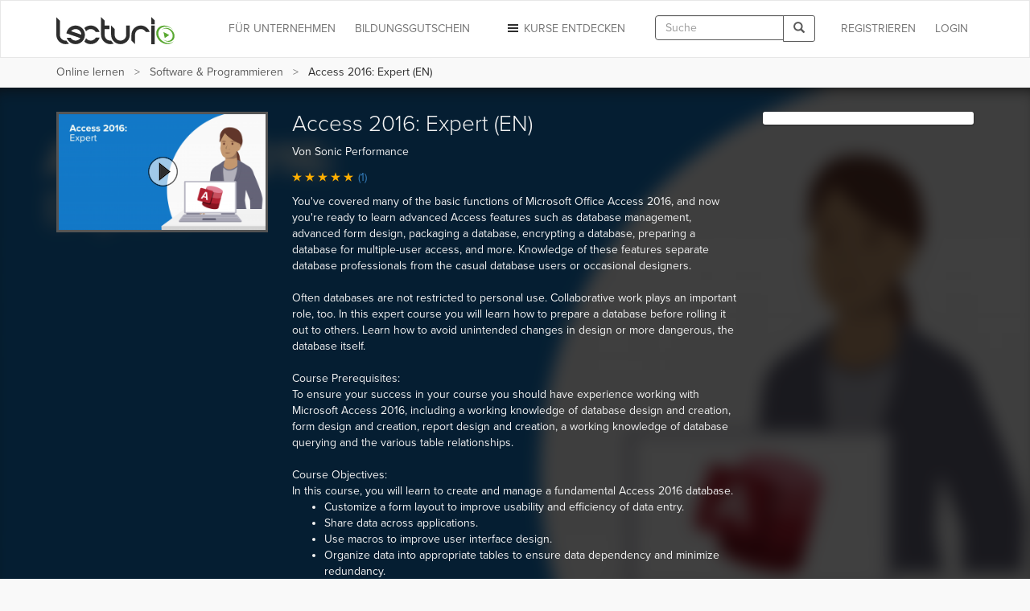

--- FILE ---
content_type: text/html; charset=utf-8
request_url: https://www.lecturio.de/software/access-2016-expert.kurs
body_size: 20545
content:


















    
    



<!DOCTYPE html>
<html lang="de">
<head>
    <script src="//code.jquery.com/jquery-1.11.3.min.js"></script>
    <!-- head start -->
        <!-- SA cookie-pro-snippet start -->
<!-- OneTrust Cookies Consent Notice start -->
<script type="text/javascript" src="https://cookie-cdn.cookiepro.com/consent/6c7b6c3c-e319-4e8d-b52e-cceb5fd7d298/OtAutoBlock.js"></script>
<script src="https://cookie-cdn.cookiepro.com/scripttemplates/otSDKStub.js" data-document-language="true" type="text/javascript" charset="UTF-8" data-domain-script="6c7b6c3c-e319-4e8d-b52e-cceb5fd7d298"></script>
<script type="text/javascript">
function OptanonWrapper() { }
</script>
<!-- OneTrust Cookies Consent Notice end -->
<!-- SA cookie-pro-snippet end -->

<link rel="stylesheet" href="https://use.typekit.net/rtt6uut.css">
<!--[if lte IE 9]>
<script type="text/javascript" src="/themes/main/javascripts/addAtobFunction.js"></script><![endif]-->
<script type="text/javascript">

/* <![CDATA[ */
var globalVars = {
    isAuth: false,
    loginLink: "/anmelden.html",
    isLecturioInstitutionContext: Boolean(1)
};
  
var ApiUrls = {
    accessibleContent: atob('L2FwaS9kZS9sYXRlc3QvaHRtbDUvb3ZlcnZpZXcvYWNjZXNzaWJsZS5qc29uP3VzZXJfbGVhcm5fcHJvZ3Jlc3M9MQ=='),
    coursesInPA: atob('L2FwaS9kZS9sYXRlc3QvaHRtbDUvcGVyc29uYWwtYXJlYS9jb3Vyc2VzL3RyeS5qc29u'),
    courseRelation: atob('L2FwaS9kZS9sYXRlc3QvaHRtbDUvY291cnNlL19fUkVQTEFDRV9DT1VSU0VfSURfXy9yZWxhdGlvbi5qc29u'),
    courseContent: atob('L2FwaS9kZS9sYXRlc3QvaHRtbDUvY291cnNlL2NvbnRlbnQvX19SRVBMQUNFX0NPVVJTRV9OT1JNQUxJWkVEX1RJVExFX18uanNvbj91c2VyX2xlYXJuX3Byb2dyZXNzPTE='),
    courseLastPosition: atob('L2FwaS9kZS9sYXRlc3QvaHRtbDUvY291cnNlL19fUkVQTEFDRV9DT1VSU0VfSURfXy9sYXN0LXBvc2l0aW9uLmpzb24='),
    courseStartPosition: atob('L2FwaS9kZS9sYXRlc3QvaHRtbDUvY291cnNlL19fUkVQTEFDRV9DT1VSU0VfSURfXy9zdGFydC1wb3NpdGlvbi5qc29u')
};

var ApiUrlParamPlaceholders = {
    courseId : '__REPLACE_COURSE_ID__',
    courseNormalizedTitle: '__REPLACE_COURSE_NORMALIZED_TITLE__'
};

var WebUrls = {
    resumeUrl: atob('L19fU1VCUE9SVEFMX05PUk1BTElaRURfVElUTEVfXy9fX0xFQ1RVUkVfTk9STUFMSVpFRF9USVRMRV9fLnZvcnRyYWc/dXJsX3BhcmFtcz1fX1VSTF9QQVJBTVNfXyMvX19USU1FX18='),
    lectureCourseCombinationResumeUrl: atob('L3NvZnR3YXJlL19fTEVDVFVSRV9DT1VSU0VfQ09NQklOQVRJT05fXy9fX0xFQ1RVUkVfTk9STUFMSVpFRF9USVRMRV9fLnZvcnRyYWc/dXJsX3BhcmFtcz1fX1VSTF9QQVJBTVNfXyMvX19USU1FX18='),
    lectureAutostartUrl: atob('L19fU1VCUE9SVEFMX05PUk1BTElaRURfVElUTEVfXy9fX0xFQ1RVUkVfTk9STUFMSVpFRF9USVRMRV9fLnZvcnRyYWc='),
    certificateUrl: atob('L2RlL3VzZXIvZG93bmxvYWQvY291cnNlLWNlcnRpZmljYXRlL19fUkVQTEFDRV9DT1VSU0VfTk9STUFMSVpFRF9USVRMRV9f'),
    addCourseReview: atob('L2RlL2lucHV0L2FkZC1uZXctY291cnNlLXJldmlldy9fX1BST0RVQ1RfSURfXy9fX1BST0RVQ1RfUkFUSU5HX18='),
    previewCourseReview: atob('L2RlL2lucHV0L2NvdXJzZS1yZXZpZXcvX19QUk9EVUNUX0lEX18='),
    reviewCourseForm: atob('L2RlL3Jldmlldy9jb3Vyc2UtZm9ybS9fX1BST0RVQ1RfSURfXw==')
};

var WebUrlParamPlaceholders = {
    subportalNormalizedTitle: '__SUBPORTAL_NORMALIZED_TITLE__',
    lectureCourseCombination: '__LECTURE_COURSE_COMBINATION__',
    lectureNormalizedTitle: '__LECTURE_NORMALIZED_TITLE__',
    urlParameters: '?url_params=__URL_PARAMS__',
    time: '__TIME__',
    productId: '__PRODUCT_ID__',
    productRating: '__PRODUCT_RATING__'
};

var LectureData = {};

var jsMessages = {};

    var partner_code = '';

  var type_of_visitor = 'new';

  var playerEndLectureAB = false;
/* ]]> */
</script>

    

    <!-- Google Tag Manager -->
<script type="text/javascript">
    var dataLayer = window.dataLayer || [];
    dataLayer.push(...[])
    dataLayer.push(...[]);
    dataLayer.push({"PageType":"CoursePage","ProductID":20828,"Subportal":"software","Categorie":"anwendungssoftware, software","ProductName":"access-2016-expert","TopLevelCourse":"access-2016-expert","TotalValue":17});
    window.addEventListener("user.data.fetched", function(event) {
      var user = event.detail;
      var userData = {
        "UserID": 0,
        "IsCustomer": 0,
      };

      if (user.state != "v") {
        userData = {
          "UserState": user.user.access_level,
          "UserID": user.user.id,
          "IsCustomer": Number((user.user.access_level == 'premium_active' || user.user.access_level == 'premium_expired')),
        };

        if (user.user.countryCode != "") {
          userData.CountryCode = user.user.countryCode;
        }
      }
      dataLayer.push(userData);
    });
</script>

<script>(function(w,d,s,l,i){w[l]=w[l]||[];w[l].push({'gtm.start':
new Date().getTime(),event:'gtm.js'});var f=d.getElementsByTagName(s)[0],
j=d.createElement(s),dl=l!='dataLayer'?'&l='+l:'';j.async=true;j.src=
'//www.googletagmanager.com/gtm.js?id='+i+dl;f.parentNode.insertBefore(j,f);
})(window,document,'script','dataLayer','GTM-KCM2KR');</script>
<!-- End Google Tag Manager -->


        <meta property="og:title" content="Access 2016: Expert – Online Office Course | Lecturio" />
<meta property="og:description" content="Lernen Sie flexibel mit dem Video-Kurs &quot;Access 2016: Expert (EN)&quot;. Den Kurs können Sie am PC ✓, Tablet ✓ und auf dem Smartphone ✓ nutzen. Mit Offline-Funktion und interaktiven Quizfragen. So erreichen Sie Ihre Ziele noch schneller. Jetzt gratis testen!  " />
<meta property="og:url" content="https://www.lecturio.de/software/access-2016-expert.kurs" />
<meta property="og:type" content="website" />
<meta property="og:image" content="https://assets-cdn1.lecturio.de/lecture_collection/image_large/20828_1629299251.png" />
<meta property="og:site_name" content="Lecturio" />

    <!-- head end -->
    <meta http-equiv="Content-Type" content="text/html; charset=utf-8" />

    <meta name="description" content="Lernen Sie flexibel mit dem Video-Kurs &quot;Access 2016: Expert (EN)&quot;. Den Kurs können Sie am PC ✓, Tablet ✓ und auf dem Smartphone ✓ nutzen. Mit Offline-Funktion und interaktiven Quizfragen. So erreichen Sie Ihre Ziele noch schneller. Jetzt gratis testen!  " />
<meta name="robots" content="index, follow" />

    <meta name="verify-v1" content="g/mF6/XIgpfOhTKgaOI6/3x5u8PfXjn5H/O5wio76LU="/>
    <!--[if IE]>
    <meta http-equiv="X-UA-Compatible" content="IE=edge">
    <![endif]-->
    <meta name="viewport" content="width=device-width, initial-scale=1">
    <title>Access 2016: Expert – Online Office Course | Lecturio</title>

    
<link rel="stylesheet" type="text/css" media="screen" href="/themes/main/stylesheets/course.css?r=c95c4f360e21ff442f8bb3edffad2763" />
<link rel="stylesheet" type="text/css" media="screen" href="/fonts/play-check.css?r=c95c4f360e21ff442f8bb3edffad2763" />
<link rel="stylesheet" type="text/css" media="screen" href="/themes/lecturio/css/jquery.fancybox.css?r=c95c4f360e21ff442f8bb3edffad2763" />
<!--[if lte IE 8]><link rel="stylesheet" type="text/css" media="screen" href="/themes/main/stylesheets/unsupported_ie.css" /><![endif]-->
<script src="https://assets-cdn2.lecturio.de/js/cache/5dbab766c30faaff057ce04f56b59392.js_gz"></script>
<!--[if lt IE 9]><script src="https://oss.maxcdn.com/html5shiv/3.7.2/html5shiv.min.js"></script><![endif]-->
<!--[if lt IE 9]><script src="https://oss.maxcdn.com/respond/1.4.2/respond.min.js"></script><![endif]-->
<link rel="canonical" href="https://www.lecturio.de/software/access-2016-expert.kurs" />
<link rel="icon" href="https://assets-cdn2.lecturio.de/main/images/favicon.ico" type="image/x-icon"/>
<link rel="shortcut icon" href="https://assets-cdn2.lecturio.de/main/images/favicon.ico"/>
    <script type="text/javascript">
    /* <![CDATA[ */

    function trackTiming(category, action, time, opt_label) {
                    dataLayer.push({'event': '_trackTiming', 'eventCategory': category, 'eventAction': action , 'eventLabel': opt_label, 'eventValue': time});
                        }

    function trackEvent(category, action, optLabel, optValue) {
                    dataLayer.push({'event': '_trackEvent', 'eventCategory': category, 'eventAction': action, 'eventLabel': optLabel, 'eventValue': optValue});
                    
    }
    /* ]]> */
</script>
<link rel="apple-touch-icon" sizes="120x120" href="/images/mobile/h/apple-touch-icon.png" />
<link rel="apple-touch-icon" sizes="114x114" href="/images/mobile/h/apple-touch-icon.png" />
<link rel="apple-touch-icon" sizes="72x72" href="/images/mobile/m/apple-touch-icon.png" />
<link rel="apple-touch-icon" href="/images/mobile/l/apple-touch-icon.png" />


    <meta name="DC.creator" content="Sonic Performance" /><meta name="DCTERMS.date" content="2019-05-02T11:41:26+0200 scheme=DCTERMS.W3CDTF" /><meta name="DC.publisher" content="Lecturio" />
                <!--[if lt IE 9]>
    <link href="https://assets-cdn2.lecturio.de/main/respond-proxy.html" id="respond-proxy" rel="respond-proxy"/>
    <link href="/js/respond-proxy/respond.proxy.gif" id="respond-redirect" rel="respond-redirect"/>
    <script src="/js/respond-proxy/respond.proxy.js"></script>
    <![endif]-->
</head>
<body>
        <!-- Google Tag Manager (noscript) -->
    <noscript><iframe src="//www.googletagmanager.com/ns.html?id=GTM-KCM2KR"
                      height="0" width="0" style="display:none;visibility:hidden"></iframe></noscript>
    <!-- End Google Tag Manager (noscript) -->
    <div id="fb-root"></div>

    <!-- Modal -->
    <div class="modal fade" id="fbModal" tabindex="-1" role="dialog" aria-labelledby="fbModalLabel">
        <div class="modal-dialog" role="document">
            <div class="modal-content">
                <div class="modal-header">
                    <button type="button" class="close" data-dismiss="modal" aria-label="Close"><span aria-hidden="true">&times;</span></button>
                    <h3 class="modal-title text-left" id="fbModalLabel">Leider ist es nicht möglich sich ohne E-Mail-Adresse bei Lecturio anzumelden.</h3>
                </div>
                <div class="modal-body text-left">
                    Wie in unseren Nutzungsbedingungen festgeschrieben, ist es nicht möglich einen Lecturio Account ohne E-Mail-Adresse zu erstellen, da wir verpflichtend sind mit Ihnen zu kommunizieren zu können – beispielsweise bezüglich Änderungen unserer Nutzungsbedingungen oder für den Versand von Rechnungen.                </div>
                <div class="modal-footer">
                    <button type="button" class="btn btn-default" data-dismiss="modal">Verstanden</button>
                </div>
            </div>
        </div>
    </div>

<script type="text/javascript">
  /**
   *
   */
  function facebookConnect(registrationSource, chainedAddress, additionalUrlParams, reloadParent)
  {
    if (typeof coverPage === "function") {
      coverPage();
    }

    // additional url parameters
    var urlParams = [];

    // handle registration source
    if ((typeof registrationSource == "string") && registrationSource != "")
    {
      urlParams.push("rs=" + registrationSource);
    }

    // handle chained address
    if ((typeof chainedAddress == "string") && (chainedAddress != ""))
    {
      var address = chainedAddress;
      try
      {
        var jPlayer = $("#LecturioPlayer", window.parent.document);

        // handle player possition
        if ((jPlayer.length == 1) && (jPlayer[0].getPlayheadTime() > 0))
        {
          address += "#/" + jPlayer[0].getPlayheadTime();
        }
      }
      catch(e)
      {
      }

      urlParams.push("ca=" + encodeURIComponent(address));
    }

    // handle additional url parameters
    if (typeof additionalUrlParams == "string")
    {
      urlParams.push(additionalUrlParams);
    }

    var requiredScope = 'email';

    function enableFBButton() {
      if (typeof uncoverPage === "function") {
        uncoverPage();
      }
      $(".btn-facebook-com").removeAttr("disabled");
    }

    function validateFBPermissions(grantedScope) {
      function trimValues(arr) {
        return arr.map(function (scope) { return scope.trim(); });
      }

      var required = trimValues(requiredScope.split(','));
      var granted = trimValues(grantedScope.split(','));

      var missing = required.filter(function (scope) {
        return granted.indexOf(scope) < 0;
      });

      return missing.length === 0;
    }

    // handle facebook login
    FB.login(
      function (response)
      {
        if (response.authResponse) {
          if (!validateFBPermissions(response.authResponse.grantedScopes)) {
            enableFBButton();

            $('#fbModal').modal('show');

            return;
          }

            // forward facebook parameters
            for (key in response.authResponse) {
                urlParams.push(key + "=" + response.authResponse[key]);
            }

          var url = "https://www.lecturio.de/de/facebook/connect?" + urlParams.join("&");

          if ((typeof reloadParent == "boolean") && (reloadParent == true)) {
            window.parent.location = url;
          } else {
            window.location = url;
          }
        } else {
          enableFBButton();
        }
      },
        {
          scope: requiredScope,
          return_scopes: true,
          auth_type: 'rerequest'
        }
    );
  }

  window.fbAsyncInit = function () {
    FB.init({
      appId      : 236426506463915,
      channelUrl : '//www.lecturio.de/static/fb/channel.html',
      "cookie"   : true, // enable cookies to allow the server to access the session
      status     : true,
      xfbml      : true,  // parse XFBML,
      version    : "v13.0"
    });
  };

  // Load the SDK Asynchronously
  (function(d){
     var js, id = 'facebook-jssdk', ref = d.getElementsByTagName('script')[0];
     if (d.getElementById(id)) {return;}
     js = d.createElement('script'); js.id = id; js.async = true;
     js.src = "//connect.facebook.com/" + "de_DE" + "/sdk.js";
     ref.parentNode.insertBefore(js, ref);
   }(document));
</script>


    <script type="text/javascript">
        function disableIeMessage() {
            $.ajax({
                url: "/disable/ie/messages",
                type: "POST",
                dataType: "html"
            });
        }
    </script>
    <!--[if lte IE 8]>
    <div class="alert alert-warning alert-dismissible" role="alert">
        <button type="button" class="close" data-dismiss="alert" onclick="disableIeMessage()">
            <span aria-hidden="true">&times;</span><span class="sr-only">Close</span>
        </button>
        Ihr Browser ist veraltet und wird nicht mehr unterstützt. Bitte <a href="http://www.microsoft.com/germany/windows/internet-explorer/">aktualisieren</a> Sie Ihn oder wechseln Sie zu einem modernen Browser.
    </div>
    <![endif]-->



<!-- navbar: begin -->

<nav class="navbar navbar-default">
    <div class="container">
        <div class="row">
            <div class="col-sm-12">
                                    <!-- Brand and toggle get grouped for better mobile display -->
<div class="navbar-header">
    <button type="button" class="navbar-toggle" data-toggle="collapse"
            data-target="#bs-example-navbar-collapse-1">
        <span class="sr-only">Toggle navigation</span>
        <span class="icon-bar"></span>
        <span class="icon-bar"></span>
        <span class="icon-bar"></span>
    </button>
                    <button type="button" class="navbar-toggle navbar-search" data-toggle="collapse"
                data-target=".container-search-sm" aria-label="Toggle search">
            <span class="sr-only">Toggle search</span>
            <span class="glyphicon glyphicon-search"></span>
        </button>
        <div id="header_logo">
        <a title="Online lernen mit Lecturio - einfach, online, überall" href="/"><img alt="Home" width="148" height="52" src="https://assets-cdn2.lecturio.de/main/images/svg/bg-header-logo-green_20171017.svg" /></a>    </div>
</div>
<!-- Collect the nav links, forms, and other content for toggling -->
<div
    class="collapse navbar-collapse "
    id="bs-example-navbar-collapse-1">
                    <ul class="nav navbar-nav navbar-right">
            <li>
                <a href="/anmelden.html?rsk=course_show&rskData%5Bplatform%5D=shop&rskData%5Bsp_nt%5D=software"
                   class="navbar-button login login-link">
                    Login                </a>
            </li>
        </ul>
        <ul class="nav navbar-nav navbar-right">
            <li>
                <a href="/de/auth/regflow?rsk=course_show&rskData%5Bplatform%5D=shop&rskData%5Bsp_nt%5D=software&ca=https%3A%2F%2Fwww.lecturio.de%2Fsoftware%2Faccess-2016-expert.kurs"
                   class="navbar-button register register-link">
                    REGISTRIEREN                </a>
            </li>
        </ul>
    
            <div class="visible-lg visible-md navbar-right">
            <form id="header_search_global" class="navbar-form hidden-md"
      role="search" action="/suche" method="get">
    <div class="input-group">
        <input id="header_lecturio_search" name="q" type="text" class="form-control" maxlength="500" placeholder="Suche">
        <span class="input-group-btn">
            <button class="btn btn-default" type="submit" aria-label="Search">
                <span class="glyphicon glyphicon-search"></span>
            </button>
        </span>
    </div>
</form>
        </div>
        <div class="visible-md">
            <button type="button" class="navbar-toggle navbar-search small-xs" data-toggle="collapse"
                    data-target=".container-search-sm" aria-label="Toggle search">
                <span class="sr-only">Toggle search</span>
                <span class="glyphicon glyphicon-search"></span>
            </button>
        </div>
    
            <ul class="nav navbar-nav navbar-right">
            <li class="dropdown">
                <a href="#" id="discover-courses-menu" class="dropdown-toggle navbar-button staple-icon"
                   data-toggle="dropdown">
                    <span class="hidden-sm hidden-md">Kurse entdecken</span>
                    <span class="hidden-xs hidden-lg">Entdecken</span>
                </a>
                <div class="dropdown-menu all-courses">
  <div class="container-fluid">
    <div class="row">
      <ul class="dropdown-menu col-xs-12 col-sm-6">
        <li class="highlight"><a href="/special/bestseller">Bestseller</a></li>
        <li class="highlight"><a href="/special/flatrates">Flatrates</a></li>
        <li class="highlight"><a href="/special/zertifizierungskurse">Zertifizierungskurse</a></li>
        <li class="highlight"><a href="/special/neu">NEU</a></li>
      </ul>
      <ul class="dropdown-menu col-xs-12 col-sm-6">
        <li><a href="/jura">Jura</a></li>
        <li><a href="/medizin">Medizin</a></li>
        <li><a href="/wirtschaft">Wirtschafts­wissenschaften</a></li>
        <li><a href="/rechnungswesen">Rechnungs­wesen & Steuern</a></li>
        <li><a href="/software">Software & Programmieren</a></li>
        <li><a href="/karriere">Berufliche Weiterbildung</a></li>
        <li><a href="/persoenlichkeitsentwicklung">Persönlichkeits­entwicklung</a></li>
        <li><a href="/kurse-auf-englisch">Kurse auf Englisch</a></li>
        <li><a href="/freizeit">Freizeit & Gesundheit</a></li>
        <li><a href="/sprachen">Sprachen</a></li>
          <li>
              <a href="/weiterbildung-mit-bildungsgutschein">
                  Online-Weiterbildung mit Bildungsgutschein
              </a>
          </li>
      </ul>
    </div>
    <div class="divider"></div>
    <div class="row">
        <div class="all-courses-bottom col-xs-12 col-sm-6">
            <span>
                <a class="small text-muted" href="/institutionen">Kurse nach Institutionen</a>            </span>
        </div>
        <div class="all-courses-bottom col-xs-12 col-sm-6">
            <span>
                <a class="small text-muted" href="/dozenten">Kurse nach Dozenten</a>            </span>
        </div>
    </div>
  </div>
</div>            </li>
        </ul>
            <ul class="nav navbar-nav navbar-right business-menu-xs">
            <li>
            <a href="/unternehmen" id="business-page-menu"
               class="navbar-button" target="_blank" >
                <span class="hidden-sm hidden-md">Für Unternehmen</span>
                <span class="hidden-xs hidden-lg">Unternehmen</span>
            </a>
        </li>
                    <li>
                <a href="/weiterbildung-mit-bildungsgutschein" id="business-page-menu"
                   class="navbar-button" target="_blank" >
                    <span class="hidden-sm hidden-md">Bildungsgutschein</span>
                    <span class="hidden-xs hidden-lg">Bildungsgutschein</span>
                </a>
            </li>
            </ul></div>
<!-- /.navbar-collapse -->                            </div>
        </div>
    </div>
</nav>
<div class="container-fluid container-search-sm collapse hidden-lg">
    <div class="container">
        <div class="row">
            <div class="col-lg-12">
                                    <form id="header_search_global_sm" class="form-search-sm hidden-lg"
      role="search" action="/suche" method="get">
    <div class="input-group">
        <input id="header_lecturio_search_sm" name="q" type="text" class="form-control" maxlength="500" placeholder="Suche">
        <span class="input-group-btn">
            <button class="btn btn-default" type="submit" aria-label="Search">
                <span class="glyphicon glyphicon-search"></span>
            </button>
        </span>
    </div>
</form>
                            </div>
        </div>
    </div>
</div>

    <script type="text/javascript">
        $(document).ready(function () {
            SearchAutocomplete.addNode("header_lecturio_search");
            SearchAutocomplete.addNode("header_lecturio_search_sm");
            $("#header_lecturio_search, #header_lecturio_search_sm").on("autocompleteselect", function (event, ui) {
                $(this).val(ui.item.value);
                $(this).closest("form").submit();
            });

            setSearchButtonState($('#header_search_global button'), true);
            setSearchButtonState($('#header_lecturio_search_sm button'), true);
            searchInputInitEvents($('#header_lecturio_search'), $('#header_search_global button'));
            searchInputInitEvents($('#header_lecturio_search_sm'), $('#header_search_global_sm button'));
        });
    </script>

<!-- navbar: end -->

<!-- user breadcrumbs start -->
    <div class="breadcrumb-container">
        <div class="container">
    <div class="row">
        <div class="col-sm-12">
            <span class="glyphicon glyphicon-chevron-left"></span>
            <ol class="breadcrumb breadcrumbs-new">
                <li class="breadcrumb_item bc_home hidden-xs">
                    <a href="/" class="breadcrumb_link" title="eLearning mit Lecturio" data-reference="/software/access-2016-expert.kurs|/">Online lernen</a>
                </li>
                <li class="breadcrumb_item bc_subportal visible-breadcrumb-item">
                    <a href="/software" class="breadcrumb_link" title="Software &amp; Programmieren online lernen" data-reference="/software/access-2016-expert.kurs|/software">Software &amp; Programmieren</a>
                </li>
                <li class="active breadcrumb_item bc_course hidden-xs">
                    Access 2016: Expert (EN)                </li>
            </ol>
         </div>
    </div>
</div>

<script type="text/javascript">
// <![CDATA[
  // fix breadcrumbs
  $('.breadcrumbs-new li:not(:first-child):not(:last-child) a').addClass('ellipsis');

  // Calculate the available space for the last element
  var parent_width = $('.breadcrumbs-new').width(),
      children_width = 0,
      last_child = $('.breadcrumbs-new li:last-child span')
  ;

  $('.breadcrumbs-new li:not(:last-child)').each(function () {
    children_width += $(this).width();
  });

  last_child.addClass('truncate last').css('max-width', (((parent_width - children_width) - (parseInt(last_child.css('padding-left'), 10) + parseInt(last_child.css('padding-right'), 10))) - 10));
// ]]>
</script>

        <div class="clr"></div>
    </div>
<!-- user breadcrumbs end -->

<!-- user flash messages start -->
<script>
    $(document).ready(function () {
        $("body").on("trial-courses-added", function (event, showRegwallAlert) {
            var alertRegWallContainer = $("div.alert-regwall");
            if (showRegwallAlert) {
                alertRegWallContainer.hide();
                $("div.container.user-flash-messages").removeClass("hidden");
                alertRegWallContainer.delay( 2000 ).slideDown( 300 );
            }

            $(".navbar-button.register")
                .removeAttr("data-toggle")
                .removeAttr("data-dismiss")
                .removeAttr("data-target")
                .html("Meine Kurse")
                .attr("href", "/de/tmp-personal-area")
                .off("click");

            $("body").off("trial-courses-added");
        });

        $.ajax({
            url: ApiUrls.accessibleContent,
            type: "POST",
            dataType: "json",
            success: function(data) {
                if (!$.isEmptyObject(data.courses)) {
                    var showRegwallAlert = false;
                    $.each(data.courses, function (index, course) {
                        var courseProgress = course.learnProgress;
                        if (
                            (courseProgress.value > 0) ||
                            (courseProgress.answeredQuestions > 0)
                        ) {
                            showRegwallAlert = true;

                            return false;
                        }
                    });
                    $("body").trigger("trial-courses-added", [showRegwallAlert]);
                }
            }
        });
    });
</script>
    <div class="container user-flash-messages hidden">
<script>
    $(document).ready(function () {
        var flashMessagesPlaceholder = $("#flash-messages-placeholder");
        var flashMessagesContainer = $("div.container.user-flash-messages");

        if (flashMessagesPlaceholder.length === 1) {
            flashMessagesPlaceholder.replaceWith(flashMessagesContainer);
        } else if ($(".above-the-fold").length === 1) {
            flashMessagesContainer.detach().prependTo(".above-the-fold");
        }

        $('.user-flash-messages .alert:not(.alert-regwall)').on('closed.bs.alert', function (event) {
            $(event.currentTarget).remove();
        });
    });
</script>
        <div class="alert alert-info alert-regwall" role="alert">
            <span style="line-height: 33px;">
                Erstellen Sie jetzt ein Profil, um Ihre Inhalte und Ihren Fortschritt zu behalten und weitere Funktionen freizuschalten.            </span>
            <span class="pull-right">
                <a href="/de/auth/regflow?rsk=course_show&rskData%5Bplatform%5D=shop&rskData%5Bsp_nt%5D=software&ca=https%3A%2F%2Fwww.lecturio.de%2Fsoftware%2Faccess-2016-expert.kurs" class="btn btn-default register-link">
                    Profil erstellen                </a>
            </span>
            <span class="clearfix"></span>
        </div>
<script>
    var dataLayer = dataLayer || [];

    $(document).ready(function () {
        $('.user-flash-messages .alert-regwall a.register-link').on('click', function () {
            dataLayer.push({
                "event": "trigger",
                "eventCategory": "FTTB",
                "eventAction": "user_clicked_cta_in_regalert",
                "eventLabel": "https://www.lecturio.de/software/access-2016-expert.kurs",
                "eventValue": "1"
            });
        });
    });
</script>
    </div>

<!-- user flash messages end -->

<!-- content: begin -->
    

    

        <div class="bg-gray-lighter" style="min-height:110px;">
        <div class="container">
            <div class="row">
                <div class="col-sm-12">
                    <!-- SA generic_headline start -->
<div class="row" style="padding:20px 0 14px;">

    <div class="col-md-5">
        <p style="font-weight: 200;font-size: 36px;line-height: 1.2;margin-top: 2px;">Entdecken Sie, was<br class="hidden-xs hidden-sm"> Sie lernen können.</p>
        <p class="lead">Mit Videokursen für Beruf, Studium und Freizeit.</p>
    </div>
    
    <div class="col-md-7 hidden-xs hidden-sm">
    
        <div class="row">
            <div class="col-xs-4 text-center">
                <p style="margin-top: 13px;"><img src="https://d24tigbl4jyjl7.cloudfront.net/Kampagnen_2014/KW26/devices-icon.png" style="height: 40px;" alt="Verfügbarkeit"></p>
                <p>
                    <strong>Überall verfügbar</strong><br>
                    Lernen Sie am PC oder mobil auf Tablet oder Smartphone.
                </p>
            </div>
            <div class="col-xs-4 text-center">
                <p style="margin-top: 13px;"><img src="https://d24tigbl4jyjl7.cloudfront.net/Kampagnen_2014/KW26/timer-icon3.png" style="height: 40px;" alt="Tempo"></p>
                <p>
                    <strong>Eigenes Lerntempo</strong><br>
                    Wiederholen Sie, sooft Sie wollen.
                </p>
            </div>
            <div class="col-xs-4 text-center">
                <p style="margin-top: 13px;"><img src="https://d24tigbl4jyjl7.cloudfront.net/Kampagnen_2014/KW26/graph-icon.png" style="height:40px;" alt="Erfolg"></p>
                <p>
                    <strong>Schneller Lernerfolg</strong><br>
                    Lernvideos, Übungen und Quizfragen bringen Sie ans Ziel.
                </p>
            </div>
        </div>
    
    
    </div>

</div>
<!-- SA generic_headline end -->                </div>
            </div>
        </div>
    </div>


    <div class="above-the-fold">
        <div class="container" itemscope itemtype="http://schema.org/Product">
            <div class="row">
                <div class="col-xs-12 col-sm-4 col-md-3 course-image-box">
                                        <a href="javascript: void(0);" class="course-image-link register-link" id="course-image-link">
                                                <img class="img-responsive pull-left" alt="Access 2016: Expert (EN)" src="https://assets-cdn1.lecturio.de/lecture_collection/image_medium/20828_1629299247.png" /><div class="play_icon"></div>
                                            </a>
                                    </div>
                <div class="col-xs-12 col-sm-8 col-md-6">
                                                                                                                                                                                                                                                                        
<meta itemprop="name" content="Access 2016: Expert (EN)" />
    <meta itemprop="image" content="https://assets-cdn1.lecturio.de/lecture_collection/image_medium/20828_1629299247.png" />
    <meta itemprop="description" content='You`ve covered many of the basic functions of Microsoft Office Access 2016, and now you`re ready to learn advanced Access features such as database management, advanced form design, packaging a database, encrypting a database, preparing a database for multiple-user access, and more. Knowledge of these features separate database professionals from the casual database users or occasional designers.
Often databases are not restricted to personal use. Collaborative work plays an important role, too. In this expert course you will learn how to prepare a database before rolling it out to others. Learn how to avoid unintended changes in design or more dangerous, the database itself.
Course Prerequisites:
To ensure your success in your course you should have experience working with Microsoft Access 2016, including a working knowledge of database design and creation, form design and creation, report design and creation, a working knowledge of database querying and the various table relationships.
Course Objectives:
In this course, you will learn to create and manage a fundamental Access 2016 database.


Customize a form layout to improve usability and efficiency of data entry.
Share data across applications.
Use macros to improve user interface design.
Organize data into appropriate tables to ensure data dependency and minimize redundancy.
Lock down and prepare a database for distribution to multiple users.
Create and modify a database switchboard and set the start-up options.



' />
<meta itemprop="releaseDate" content="2019-05-02" />


    <div itemprop="offers" itemscope itemtype="http://schema.org/Offer">
        <meta itemprop="price" content="1,7" />
                    <meta itemprop="category" content="month-price" />
            </div>

<div itemprop="review" itemscope itemtype="http://schema.org/Review">
    <meta itemprop="author" content="Sonic Performance"/>
    </div>
                    <h1>Access 2016: Expert (EN)</h1>
                    Von  Sonic Performance
                    <br/>

                                                                <p class="course_rating">
                            <button data-toggle="modal" data-target="#review_modal" class="button-link rating_container">
                                <span class="rating_container ratings_histogram">

<span class="icon-rating icon-rating-star text-orange"></span><span class="icon-rating icon-rating-star text-orange"></span><span class="icon-rating icon-rating-star text-orange"></span><span class="icon-rating icon-rating-star text-orange"></span><span class="icon-rating icon-rating-star text-orange"></span>
<span class="rating-number">(1)</span>
</span>
<link rel="stylesheet" type="text/css" media="screen" href="/fonts/review-stars.css" />

                            </button>
                        </p>
                    

                                        <div>You've covered many of the basic functions of Microsoft Office Access 2016, and now you're ready to learn advanced Access features such as database management, advanced form design, packaging a database, encrypting a database, preparing a database for multiple-user access, and more. Knowledge of these features separate database professionals from the casual database users or occasional designers.<br /><br /></div>
<div>Often databases are not restricted to personal use. Collaborative work plays an important role, too. In this expert course you will learn how to prepare a database before rolling it out to others. Learn how to avoid unintended changes in design or more dangerous, the database itself.<br /><br />
<div>Course Prerequisites:</div>
<div>To ensure your success in your course you should have experience working with Microsoft Access 2016, including a working knowledge of database design and creation, form design and creation, report design and creation, a working knowledge of database querying and the various table relationships.<br /><br />
<div>Course Objectives:</div>
<div>In this course, you will learn to create and manage a fundamental Access 2016 database.</div>
<div>
<ul>
<li>Customize a form layout to improve usability and efficiency of data entry.</li>
<li>Share data across applications.</li>
<li>Use macros to improve user interface design.</li>
<li>Organize data into appropriate tables to ensure data dependency and minimize redundancy.</li>
<li>Lock down and prepare a database for distribution to multiple users.</li>
<li>Create and modify a database switchboard and set the start-up options.</li>
</ul>
</div>
</div>
</div>
                </div>

                                <div class="col-xs-12 col-sm-12 col-md-3 action-box">
                                                                                                                                                            
<div id="cta-content" class="cta-content-container"></div>


<script id="NOT-IN-CONTENT-NOTFREE-STARTABLE" type="text/x-handlebars-template">
    <a href="javascript: void(0);" class="btn btn-lg btn-success btn-block btn-login" onclick="putCourseInTrial();">
        Kurs gratis testen    </a>
    <hr/><div class="buy-button-container text-center">
    <div class="row">
        <div class="col-lg-12">
            <a class="btn btn-buy btn-buy-white btn-block buffer-top-20-md btn-default " id="checkout-btn" rel="nofollow" href="https://www.lecturio.de/de/payment/buy/abo/course/UwN">Freischalten für <span class="price"><span class="price-with-currency">1,70 <span class="currency-symbol">€</span></span> mtl.</span></a>        </div>
    </div>
</div>
<div class="text-center trustedshops-container">
    <a href="https://www.trustedshops.de/bewertung/info_X9B6ACED00D6B58B0C1B69F7C1E4A84A2.html" class="trustedshops-logo" aria-label="Trusted Shops" target="_blank"></a>&nbsp;&nbsp;
    <a  href="javascript:void(0);" data-toggle="modal" data-target="#popup-geld-zuruck-garantie" class="trustedshops-guarantee-de" aria-label="Money back guarantee" target="_blank"></a>&nbsp;&nbsp;
    </div></script>

<script id="NOT-IN-CONTENT-NOTFREE-NOTSTARTABLE" type="text/x-handlebars-template">
    <div class="buy-button-container text-center">
    <div class="row">
        <div class="col-lg-12">
            <a class="btn btn-buy btn-buy-white btn-block buffer-top-20-md btn-success btn-lg " id="checkout-btn" rel="nofollow" href="https://www.lecturio.de/de/payment/buy/abo/course/UwN">Freischalten für <span class="price"><span class="price-with-currency">1,70 <span class="currency-symbol">€</span></span> mtl.</span></a>        </div>
    </div>
</div>
<div class="text-center trustedshops-container">
    <a href="https://www.trustedshops.de/bewertung/info_X9B6ACED00D6B58B0C1B69F7C1E4A84A2.html" class="trustedshops-logo" aria-label="Trusted Shops" target="_blank"></a>&nbsp;&nbsp;
    <a  href="javascript:void(0);" data-toggle="modal" data-target="#popup-geld-zuruck-garantie" class="trustedshops-guarantee-de" aria-label="Money back guarantee" target="_blank"></a>&nbsp;&nbsp;
    </div></script>

<script id="NOT-IN-CONTENT-FREE-LOGGED" type="text/x-handlebars-template">
    <a href="javascript: void(0);" class="btn btn-lg btn-success btn-block btn-login" onclick="putCourseInTrial();">
        <span class="hidden-md hidden-sm">Diesen</span> Kurs belegen    </a>
    <hr/><div class="buy-button-container text-center">
    <div class="row">
        <div class="col-lg-12">
            <a class="btn btn-buy btn-buy-white btn-block buffer-top-20-md btn-default " id="checkout-btn" rel="nofollow" href="https://www.lecturio.de/de/payment/buy/abo/course/UwN">Freischalten für <span class="price"><span class="price-with-currency">1,70 <span class="currency-symbol">€</span></span> mtl.</span></a>        </div>
    </div>
</div>
<div class="text-center trustedshops-container">
    <a href="https://www.trustedshops.de/bewertung/info_X9B6ACED00D6B58B0C1B69F7C1E4A84A2.html" class="trustedshops-logo" aria-label="Trusted Shops" target="_blank"></a>&nbsp;&nbsp;
    <a  href="javascript:void(0);" data-toggle="modal" data-target="#popup-geld-zuruck-garantie" class="trustedshops-guarantee-de" aria-label="Money back guarantee" target="_blank"></a>&nbsp;&nbsp;
    </div></script>

<script id="NOT-IN-CONTENT-FREE-NOT-LOGGED" type="text/x-handlebars-template">
    <a href="javascript: void(0);" class="btn btn-lg btn-success btn-block btn-login" onclick="putCourseInTrial();">
        <span class="hidden-md hidden-sm">Diesen</span> Kurs belegen    </a>
    <hr/><div class="buy-button-container text-center">
    <div class="row">
        <div class="col-lg-12">
            <a class="btn btn-buy btn-buy-white btn-block buffer-top-20-md btn-default " id="checkout-btn" rel="nofollow" href="https://www.lecturio.de/de/payment/buy/abo/course/UwN">Freischalten für <span class="price"><span class="price-with-currency">1,70 <span class="currency-symbol">€</span></span> mtl.</span></a>        </div>
    </div>
</div>
<div class="text-center trustedshops-container">
    <a href="https://www.trustedshops.de/bewertung/info_X9B6ACED00D6B58B0C1B69F7C1E4A84A2.html" class="trustedshops-logo" aria-label="Trusted Shops" target="_blank"></a>&nbsp;&nbsp;
    <a  href="javascript:void(0);" data-toggle="modal" data-target="#popup-geld-zuruck-garantie" class="trustedshops-guarantee-de" aria-label="Money back guarantee" target="_blank"></a>&nbsp;&nbsp;
    </div></script>

<script id="IN-CONTENT-TRIAL-NO-PROGRESS" type="text/x-handlebars-template">
    <a href="javascript: void(0);" class="btn btn-lg btn-success btn-block btn-login" onclick="beginCourse();">
        Kurs starten    </a>
    <hr/><div class="buy-button-container text-center">
    <div class="row">
        <div class="col-lg-12">
            <a class="btn btn-buy btn-buy-white btn-block buffer-top-20-md btn-default " id="checkout-btn" rel="nofollow" href="https://www.lecturio.de/de/payment/buy/abo/course/UwN">Freischalten für <span class="price"><span class="price-with-currency">1,70 <span class="currency-symbol">€</span></span> mtl.</span></a>        </div>
    </div>
</div>
<div class="text-center trustedshops-container">
    <a href="https://www.trustedshops.de/bewertung/info_X9B6ACED00D6B58B0C1B69F7C1E4A84A2.html" class="trustedshops-logo" aria-label="Trusted Shops" target="_blank"></a>&nbsp;&nbsp;
    <a  href="javascript:void(0);" data-toggle="modal" data-target="#popup-geld-zuruck-garantie" class="trustedshops-guarantee-de" aria-label="Money back guarantee" target="_blank"></a>&nbsp;&nbsp;
    </div>    <hr />
    <h5>Lernfortschritt</h5>
    {{#if progress.isGlobalTimeBoxAvailable}}
        <div class="timebox-progress-bar">
            <div class="text-muted small">
    {{progress.value}} % abgeschlossen</div>

<div class="progress progress-sm">
    <div class="progress-bar progress-bar-success {{#if progress.isLearningOnTrack}} full-rounded {{/if}} {{#xIf progress.isTimeBoxAvailable "==" false}} full-rounded {{/xIf}}" role="progressbar"
         style="width: {{progress.value}}%;"></div>
    <div class="progress-bar progress-bar-striped bg-gray-muted {{#xIf progress.value "==" false}} full-rounded {{/xIf}}" role="progressbar"
         style="width: {{progress.diffToIdealProgress}}%"></div>
    <span data-toggle="tooltip" data-placement="top" title="{{progress.progressTooltipMessage}}"
          class="glyphicon glyphicon-info-sign timebox-tooltip {{#xIf progress.isTimeBoxAvailable "==" false}} hidden {{/xIf}} {{#xIf progress.diffToIdealProgress "==" 0}} {{#xIf progress.value "<" 10}} margin-left: 0; {{/xIf}} {{/xIf}}">
    </span>
</div>        </div>
    {{else}}
        <div class="text-muted small">
    {{progress.value}} % abgeschlossen</div>

<div class="progress progress-sm">
    <div class="progress-bar progress-bar-success full-rounded" role="progressbar"
         style="width: {{progress.value}}%;"></div>
    <div class="progress-bar progress-bar-striped bg-gray-muted " role="progressbar"
         style="width: 0%"></div>
    <span data-toggle="tooltip" data-placement="top" title=""
          class="glyphicon glyphicon-info-sign timebox-tooltip hidden ">
    </span>
</div>    {{/if}}
    <p class="text-muted small">
        {{progress.totalFinishedLectureUnits}} von {{progress.totalLectureUnits}} Vorträgen abgeschlossen        {{#if progress.totalQuestions}}
            <br/>
            {{progress.answeredQuestions}} von {{progress.totalQuestions}} Quizfragen beantwortet        {{else}}
            Keine Quizfragen enthalten        {{/if}}
    </p>
</script>

<script id="IN-CONTENT-TRIAL-PROGRESS-LOGGED" type="text/x-handlebars-template">
    <a href="javascript: void(0);" class="btn btn-lg btn-success btn-block btn-login" onclick="resumeTrialCourseLastLecture();">
        Fortsetzen    </a>
    <hr/><div class="buy-button-container text-center">
    <div class="row">
        <div class="col-lg-12">
            <a class="btn btn-buy btn-buy-white btn-block buffer-top-20-md btn-default " id="checkout-btn" rel="nofollow" href="https://www.lecturio.de/de/payment/buy/abo/course/UwN">Freischalten für <span class="price"><span class="price-with-currency">1,70 <span class="currency-symbol">€</span></span> mtl.</span></a>        </div>
    </div>
</div>
<div class="text-center trustedshops-container">
    <a href="https://www.trustedshops.de/bewertung/info_X9B6ACED00D6B58B0C1B69F7C1E4A84A2.html" class="trustedshops-logo" aria-label="Trusted Shops" target="_blank"></a>&nbsp;&nbsp;
    <a  href="javascript:void(0);" data-toggle="modal" data-target="#popup-geld-zuruck-garantie" class="trustedshops-guarantee-de" aria-label="Money back guarantee" target="_blank"></a>&nbsp;&nbsp;
    </div>    <hr />
    <h5>Lernfortschritt</h5>
    {{#if progress.isGlobalTimeBoxAvailable}}
        <div class="timebox-progress-bar">
            <div class="text-muted small">
    {{progress.value}} % abgeschlossen</div>

<div class="progress progress-sm">
    <div class="progress-bar progress-bar-success {{#if progress.isLearningOnTrack}} full-rounded {{/if}} {{#xIf progress.isTimeBoxAvailable "==" false}} full-rounded {{/xIf}}" role="progressbar"
         style="width: {{progress.value}}%;"></div>
    <div class="progress-bar progress-bar-striped bg-gray-muted {{#xIf progress.value "==" false}} full-rounded {{/xIf}}" role="progressbar"
         style="width: {{progress.diffToIdealProgress}}%"></div>
    <span data-toggle="tooltip" data-placement="top" title="{{progress.progressTooltipMessage}}"
          class="glyphicon glyphicon-info-sign timebox-tooltip {{#xIf progress.isTimeBoxAvailable "==" false}} hidden {{/xIf}} {{#xIf progress.diffToIdealProgress "==" 0}} {{#xIf progress.value "<" 10}} no-margin {{/xIf}} {{/xIf}}">
    </span>
</div>        </div>
    {{else}}
        <div class="text-muted small">
    {{progress.value}} % abgeschlossen</div>

<div class="progress progress-sm">
    <div class="progress-bar progress-bar-success full-rounded" role="progressbar"
         style="width: {{progress.value}}%;"></div>
    <div class="progress-bar progress-bar-striped bg-gray-muted " role="progressbar"
         style="width: 0%"></div>
    <span data-toggle="tooltip" data-placement="top" title=""
          class="glyphicon glyphicon-info-sign timebox-tooltip hidden ">
    </span>
</div>    {{/if}}
    <p class="text-muted small">
        {{progress.totalFinishedLectureUnits}} von {{progress.totalLectureUnits}} Vorträgen abgeschlossen        {{#if progress.totalQuestions}}
            <br/>
            {{progress.answeredQuestions}} von {{progress.totalQuestions}} Quizfragen beantwortet        {{else}}
            Keine Quizfragen enthalten        {{/if}}
    </p>
</script>

<script id="IN-CONTENT-OWNED-NO-PROGRESS" type="text/x-handlebars-template">
    <a href="javascript: void(0);" class="btn btn-lg btn-success btn-block btn-login" onclick="putCourseInTrialAndBeginCourse();">
        Kurs starten    </a>
    <hr />
    <h5>Lernfortschritt</h5>
    {{#if progress.isGlobalTimeBoxAvailable}}
        <div class="timebox-progress-bar">
            <div class="text-muted small">
    {{progress.value}} % abgeschlossen</div>

<div class="progress progress-sm">
    <div class="progress-bar progress-bar-success {{#if progress.isLearningOnTrack}} full-rounded {{/if}} {{#xIf progress.isTimeBoxAvailable "==" false}} full-rounded {{/xIf}}" role="progressbar"
         style="width: {{progress.value}}%;"></div>
    <div class="progress-bar progress-bar-striped bg-gray-muted {{#xIf progress.value "==" false}} full-rounded {{/xIf}}" role="progressbar"
         style="width: {{progress.diffToIdealProgress}}%"></div>
    <span data-toggle="tooltip" data-placement="top" title="{{progress.progressTooltipMessage}}"
          class="glyphicon glyphicon-info-sign timebox-tooltip {{#xIf progress.isTimeBoxAvailable "==" false}} hidden {{/xIf}} {{#xIf progress.diffToIdealProgress "==" 0}} {{#xIf progress.value "<" 10}} no-margin {{/xIf}} {{/xIf}}">
    </span>
</div>        </div>
    {{else}}
        <div class="text-muted small">
    {{progress.value}} % abgeschlossen</div>

<div class="progress progress-sm">
    <div class="progress-bar progress-bar-success full-rounded" role="progressbar"
         style="width: {{progress.value}}%;"></div>
    <div class="progress-bar progress-bar-striped bg-gray-muted " role="progressbar"
         style="width: 0%"></div>
    <span data-toggle="tooltip" data-placement="top" title=""
          class="glyphicon glyphicon-info-sign timebox-tooltip hidden ">
    </span>
</div>    {{/if}}
    <p class="text-muted small">
        {{progress.totalFinishedLectureUnits}} von {{progress.totalLectureUnits}} Vorträgen abgeschlossen        {{#if progress.totalQuestions}}
            <br/>
            {{progress.answeredQuestions}} von {{progress.totalQuestions}} Quizfragen beantwortet        {{else}}
            Keine Quizfragen enthalten        {{/if}}
    </p>
    <p class="text-muted small">
        {{#if progress.examState}}
            {{#xIf progress.examState "===" "failed"}}
                                    <i class="icon fa-times-circle failed" aria-hidden="true"></i>
                    Abschlusstest nicht bestanden                            {{/xIf}}
            {{#xIf progress.examState "===" "passed"}}
                                    <i class="icon fa-check-circle completed" aria-hidden="true"></i>
                    Abschlusstest bestanden                            {{/xIf}}
            {{#xIf progress.examState "===" "not-completed"}}
                <i class="icon fa-circle not-attempted" aria-hidden="true"></i>
                Abschlusstest nicht gestartet            {{/xIf}}
        {{/if}}
    </p>
</script>

<script type="text/javascript">
    var courseStaticData = {};
    var hasFreeLectures = 0;
    $(document).ready(function () {
        hasFreeLectures = $('td[data-lecture-free="true"]').length;
        courseStaticData.id = 20828;
        courseStaticData.free = false;
        courseStaticData.hasFreeLectures = (hasFreeLectures > 0);
        courseStaticData.isPackage = false;
        courseStaticData.buyURL = '/de/payment/buy/abo/course/UwN';
        courseStaticData.parentCourseIds = [];
        courseStaticData.generalPublic = true;
    });
</script>
<script type="text/javascript">
    var dataLayer = dataLayer || [];

    var resumeUrl = '';

    var trailCourses = new Lecturio.TrailCourses();

    function courseImageLoadCtaAction(buttonHtml)
    {
        var courseImageLink = $("#course-image-link");
        if (courseImageLink.length == 0) {
            return false;
        }
        var callback = $(buttonHtml).attr("onclick");
        if (typeof callback !== "undefined") {
            courseImageLink.click(function () {
                eval(callback);
            });
        } else {
            courseImageLink.click(function () {
                window.location.href = $(buttonHtml).find("#checkout-btn").attr("href");
            });
        }
    }

    function putCourseInTrial() {
        trailCourses.showFlashMessage = true;
        // add the course in local storage
        trailCourses.add([courseStaticData.id], function () {
            window.location.reload();
        });
    }

    function beginCourseUrl()
    {
        return $('td[data-playable="true"]').first().find("a.item-link").attr('href');
    }

    function beginCourse() {
                var url = beginCourseUrl();
        dataLayer.push({
            "event": "trigger",
            "eventCategory": "FTTB",
            "eventAction": "user_started_course_in_trial",
            "eventLabel": "20828",
            "eventValue": "1"
        });
        window.location.href = url;
    }

    function putCourseInTrialAndBeginCourse()
    {
        trailCourses.showFlashMessage = false;
        trailCourses.startCourse([courseStaticData.id], beginCourse);
    }

    function resumeTrialCourseLastLecture() {
        var playables = $('td[data-playable="true"]');
        var href = window.location.href;
        $.each(playables, function (i) {
            var linkElement = $(this).find("a.item-link");
            var lectureProgress = linkElement.attr("data-progress");

            if (lectureProgress != 0 && lectureProgress != 1) {
                href = linkElement.attr('href');
                return false;
            } else {
                var nextLectureKey = ++i;
                if (lectureProgress == 1 && (nextLectureKey in playables)) {
                    if ($(playables[nextLectureKey]).find("a.item-link").attr("data-progress") != 1) {
                        href = $(playables[nextLectureKey]).find("a.item-link").attr("href");
                        return false;
                    }
                }
            }
        });

        window.location.href = href;
    }

    function resumeCourseLastLecture() {
            window.location.href = resumeUrl;
    }

    function renderCTATemplate(templateId, data) {
        var source   = $('#' + templateId).html();
        var template = Handlebars.compile(source);
        var html     = template(data);
        $('#cta-content').html(html);

        courseImageLoadCtaAction(html);
        if ($(".timebox-tooltip").length && ($.isFunction($.fn.tooltip))) {
            $(".timebox-tooltip").tooltip();
        }
    }

    function renderDefault() {
        $('#no-cta').removeClass('hide');
    }

    function renderState(state, data)
    {
        switch (state) {
            case 'NOT-IN-CONTENT-NOTFREE-STARTABLE' :
                renderCTATemplate(state, {});
                break;

            case 'NOT-IN-CONTENT-FREE-LOGGED' :
            case 'NOT-IN-CONTENT-FREE-NOT-LOGGED':
            case 'NOT-IN-CONTENT-NOTFREE-NOTSTARTABLE' :
                renderCTATemplate(state, {});
                break;

            case 'IN-CONTENT-OWNED-NO-PROGRESS' :
            case 'IN-CONTENT-TRIAL-NO-PROGRESS' :
            case 'IN-CONTENT-TRIAL-PROGRESS-LOGGED' :
                renderCTATemplate(state, data);
                break;

            default :
                if ($('#learn-progress').length) {
                    renderCTATemplate('learn-progress', data);
                }

                renderDefault();
                break;
        }
    }

    $(document).ready(function () {
            showAjaxSpinner($('#cta-content'));

            var courseStateUrl = ApiUrls.courseRelation;
            courseStateUrl = courseStateUrl.replace(ApiUrlParamPlaceholders.courseId, courseStaticData.id);

            $.get(courseStateUrl, function (data) {
                var progress = {
                    value: 0,
                    answeredQuestions: 0,
                    totalQuestions: 0
                };

                var state = data.relation.state;

                                if (state != 'available') {
                    progress = data.learnProgress;
                }

                if (state == 'owned') {
                    $('.lecture-icon.available').removeClass('hidden');
                    $('.lecture-icon.locked').addClass('hidden');

                    // Fix for courses that have lecture purchasable state = "purchasable" and not free
                    $.each($('.js-lecture-content'), function(index, item) {
                        $(item).attr('data-playable', true);
                    });

                }

                
                var userCourseData = { 'progress': progress, 'state': state };

                if (!$.isEmptyObject(data.lastWatchedLectureData)) {
                  var urlBuilder = new UrlBuilder();
                  var resumeUrlParameters = {};
                  var urlWithPlaceHolders;
                  switch (data.lastWatchedLectureData.lectureCollectionType) {
                    case 'l':
                    case 'g':
                    case 'c':
                      urlWithPlaceHolders = WebUrls.lectureCourseCombinationResumeUrl;
                      resumeUrlParameters[WebUrlParamPlaceholders.lectureCourseCombination] = data.lastWatchedLectureData.courseNormalizedTitle;
                      break;

                    default :
                      urlWithPlaceHolders = WebUrls.resumeUrl;
                      break;
                  }

                  resumeUrlParameters[WebUrlParamPlaceholders.subportalNormalizedTitle] = data.lastWatchedLectureData.subportalName;
                  resumeUrlParameters[WebUrlParamPlaceholders.lectureNormalizedTitle]   = data.lastWatchedLectureData.normalizedTitle;
                  resumeUrlParameters[WebUrlParamPlaceholders.urlParameters]            = '?ref=uebersicht';
                  resumeUrlParameters[WebUrlParamPlaceholders.time]                     = data.lastWatchedLectureData.seconds;
  
                  var url = urlBuilder.generate(urlWithPlaceHolders, resumeUrlParameters);

                  resumeUrl = url;
                }

                var courseState = new UserCourseState(courseStaticData, userCourseData);
                var userCourseState = courseState.getState();
                renderState(userCourseState, userCourseData);

                progress.userState = state;
                $(document).trigger('update-learn-progress', progress);
            }).always(function() {
                hideAjaxSpinner();
            });
    });

</script>

                </div>
                            </div>
        </div>
    </div>

    <div class="container" id="course-content">
    <div class="row">
        <div class="col-xs-12">
            <h2 class="h3 content-heading">Inhalte</h2>
            <div class="">
                                                                                    
  <div class="subcourse_lvl_1">

    <h3 class="h4 subcourse-heading pull-left">
        <a class="course_link" href="/software/implementing-advanced-form-design.kurs" title="Implementing Advanced Form Design (EN) online">
            Implementing Advanced Form Design (EN)        </a>
    </h3>

    
<div class="clearfix"></div>  </div>
  <div class="subcourse_lvl_bottom_1"></div>
      <table class="table">
      <tbody>
                              <tr>
          
<td class="vert-align item-background js-lecture-content" data-lecture-id="89975" data-lecture-free="true" data-playable="true">
            <div class="progress-line"></div>
                <a class="item-link" href="/software/access-2016-expert/course-overview-access-2016-expert.vortrag" title="Course Overview: Access 2016 - Expert (EN)">
        <span class="lecture-icon-container pull-left">
        <span class="lecture-icon available">
            <img class="img-responsive media-object" alt="play symbol" src="https://assets-cdn2.lecturio.de/main/images/learn_progress/icon_1@2x.png" />        </span>
        <span class="lecture-icon locked hidden">
            <img class="img-responsive media-object" alt="lecture locked" src="/themes/main/images/learn_progress/lecture-locked.png" />        </span>
    </span>
    <span class="title">
        Course Overview: Access 2016 - Expert (EN)
            </span>
            </a>
    </td>
<td class="vert-align text-right text-muted">
  <span class="item-duration-new-formatted">
          02:54      </span>
</td>

        </tr>
                <tr>
          
<td class="vert-align item-background js-lecture-content" data-lecture-id="89976" data-lecture-free="true" data-playable="false">
            <div class="progress-line"></div>
                <a class="item-link" href="/software/access-2016-expert/introduction-to-adding-controls-to-forms.vortrag" title="Introduction to Adding Controls to Forms">
        <span class="lecture-icon-container pull-left">
        <span class="lecture-icon available hidden">
            <img class="img-responsive media-object" alt="play symbol" src="https://assets-cdn2.lecturio.de/main/images/learn_progress/icon_1@2x.png" />        </span>
        <span class="lecture-icon locked">
            <img class="img-responsive media-object" alt="lecture locked" src="/themes/main/images/learn_progress/lecture-locked.png" />        </span>
    </span>
    <span class="title">
        Introduction to Adding Controls to Forms
            </span>
            </a>
    </td>
<td class="vert-align text-right text-muted">
  <span class="item-duration-new-formatted">
          01:52      </span>
</td>

        </tr>
                <tr>
          
<td class="vert-align item-background js-lecture-content" data-lecture-id="89977" data-lecture-free="false" data-playable="false">
            <div class="progress-line"></div>
                <span class="item-text">
        <span class="lecture-icon-container pull-left">
        <span class="lecture-icon available hidden">
            <img class="img-responsive media-object" alt="play symbol" src="https://assets-cdn2.lecturio.de/main/images/learn_progress/icon_1@2x.png" />        </span>
        <span class="lecture-icon locked">
            <img class="img-responsive media-object" alt="lecture locked" src="/themes/main/images/learn_progress/lecture-locked.png" />        </span>
    </span>
    <span class="title">
        How to Add Controls to Forms
            </span>
            </span>
    </td>
<td class="vert-align text-right text-muted">
  <span class="item-duration-new-formatted">
          06:47      </span>
</td>

        </tr>
                <tr>
          
<td class="vert-align item-background js-lecture-content" data-lecture-id="89978" data-lecture-free="false" data-playable="false">
            <div class="progress-line"></div>
                <span class="item-text">
        <span class="lecture-icon-container pull-left">
        <span class="lecture-icon available hidden">
            <img class="img-responsive media-object" alt="play symbol" src="https://assets-cdn2.lecturio.de/main/images/learn_progress/icon_1@2x.png" />        </span>
        <span class="lecture-icon locked">
            <img class="img-responsive media-object" alt="lecture locked" src="/themes/main/images/learn_progress/lecture-locked.png" />        </span>
    </span>
    <span class="title">
        How to Use Subforms
            </span>
            </span>
    </td>
<td class="vert-align text-right text-muted">
  <span class="item-duration-new-formatted">
          03:03      </span>
</td>

        </tr>
                <tr>
          
<td class="vert-align item-background js-lecture-content" data-lecture-id="89979" data-lecture-free="false" data-playable="false">
            <div class="progress-line"></div>
                <span class="item-text">
        <span class="lecture-icon-container pull-left">
        <span class="lecture-icon available hidden">
            <img class="img-responsive media-object" alt="play symbol" src="https://assets-cdn2.lecturio.de/main/images/learn_progress/icon_1@2x.png" />        </span>
        <span class="lecture-icon locked">
            <img class="img-responsive media-object" alt="lecture locked" src="/themes/main/images/learn_progress/lecture-locked.png" />        </span>
    </span>
    <span class="title">
        Working with Tab Pages
            </span>
            </span>
    </td>
<td class="vert-align text-right text-muted">
  <span class="item-duration-new-formatted">
          05:53      </span>
</td>

        </tr>
                <tr>
          
<td class="vert-align item-background js-lecture-content" data-lecture-id="89980" data-lecture-free="false" data-playable="false">
            <div class="progress-line"></div>
                <span class="item-text">
        <span class="lecture-icon-container pull-left">
        <span class="lecture-icon available hidden">
            <img class="img-responsive media-object" alt="play symbol" src="https://assets-cdn2.lecturio.de/main/images/learn_progress/icon_1@2x.png" />        </span>
        <span class="lecture-icon locked">
            <img class="img-responsive media-object" alt="lecture locked" src="/themes/main/images/learn_progress/lecture-locked.png" />        </span>
    </span>
    <span class="title">
        Navigating Forms
            </span>
            </span>
    </td>
<td class="vert-align text-right text-muted">
  <span class="item-duration-new-formatted">
          04:30      </span>
</td>

        </tr>
                <tr>
          
<td class="vert-align item-background js-lecture-content" data-lecture-id="89981" data-lecture-free="false" data-playable="false">
            <div class="progress-line"></div>
                <span class="item-text">
        <span class="lecture-icon-container pull-left">
        <span class="lecture-icon available hidden">
            <img class="img-responsive media-object" alt="play symbol" src="https://assets-cdn2.lecturio.de/main/images/learn_progress/icon_1@2x.png" />        </span>
        <span class="lecture-icon locked">
            <img class="img-responsive media-object" alt="lecture locked" src="/themes/main/images/learn_progress/lecture-locked.png" />        </span>
    </span>
    <span class="title">
        Introduction to Conditional Formatting
            </span>
            </span>
    </td>
<td class="vert-align text-right text-muted">
  <span class="item-duration-new-formatted">
          00:29      </span>
</td>

        </tr>
                <tr>
          
<td class="vert-align item-background js-lecture-content" data-lecture-id="89982" data-lecture-free="false" data-playable="false">
            <div class="progress-line"></div>
                <span class="item-text">
        <span class="lecture-icon-container pull-left">
        <span class="lecture-icon available hidden">
            <img class="img-responsive media-object" alt="play symbol" src="https://assets-cdn2.lecturio.de/main/images/learn_progress/icon_1@2x.png" />        </span>
        <span class="lecture-icon locked">
            <img class="img-responsive media-object" alt="lecture locked" src="/themes/main/images/learn_progress/lecture-locked.png" />        </span>
    </span>
    <span class="title">
        How to Apply Conditional Formatting
            </span>
            </span>
    </td>
<td class="vert-align text-right text-muted">
  <span class="item-duration-new-formatted">
          02:24      </span>
</td>

        </tr>
              
      
                              <tr class="lkf" data-course-id="20812">
        <td
            colspan="2"            class="vert-align">
            <span class="text-muted icon icon-checkmark-circled"></span>
            <a class="item-link"
               rel="nofollow"
               href="/de/quiz/access-2016-expert/implementing-advanced-form-design"
               title="Implementing Advanced Form Design (EN)">
              <span class="title questionnaire-title">
                                        Quiz zum Kurs „Implementing Advanced Form Design (EN)“                                </span>
            </a>
        </td>
    </tr>
            </tbody>
    </table>
    <div class="clr"></div>
                                                  
  <div class="subcourse_lvl_1">

    <h3 class="h4 subcourse-heading pull-left">
        <a class="course_link" href="/software/sharing-data-across-applications.kurs" title="Sharing Data Across Applications (EN) online">
            Sharing Data Across Applications (EN)        </a>
    </h3>

    
<div class="clearfix"></div>  </div>
  <div class="subcourse_lvl_bottom_1"></div>
      <table class="table">
      <tbody>
                              <tr>
          
<td class="vert-align item-background js-lecture-content" data-lecture-id="89983" data-lecture-free="true" data-playable="true">
            <div class="progress-line"></div>
                <a class="item-link" href="/software/access-2016-expert/introduction-to-sharing-data-across-applications.vortrag" title="Introduction to Sharing Data Across Applications">
        <span class="lecture-icon-container pull-left">
        <span class="lecture-icon available">
            <img class="img-responsive media-object" alt="play symbol" src="https://assets-cdn2.lecturio.de/main/images/learn_progress/icon_1@2x.png" />        </span>
        <span class="lecture-icon locked hidden">
            <img class="img-responsive media-object" alt="lecture locked" src="/themes/main/images/learn_progress/lecture-locked.png" />        </span>
    </span>
    <span class="title">
        Introduction to Sharing Data Across Applications
            </span>
            </a>
    </td>
<td class="vert-align text-right text-muted">
  <span class="item-duration-new-formatted">
          01:10      </span>
</td>

        </tr>
                <tr>
          
<td class="vert-align item-background js-lecture-content" data-lecture-id="89984" data-lecture-free="true" data-playable="false">
            <div class="progress-line"></div>
                <a class="item-link" href="/software/access-2016-expert/how-to-import-csv-files.vortrag" title="How to Import CSV Files">
        <span class="lecture-icon-container pull-left">
        <span class="lecture-icon available hidden">
            <img class="img-responsive media-object" alt="play symbol" src="https://assets-cdn2.lecturio.de/main/images/learn_progress/icon_1@2x.png" />        </span>
        <span class="lecture-icon locked">
            <img class="img-responsive media-object" alt="lecture locked" src="/themes/main/images/learn_progress/lecture-locked.png" />        </span>
    </span>
    <span class="title">
        How to Import CSV Files
            </span>
            </a>
    </td>
<td class="vert-align text-right text-muted">
  <span class="item-duration-new-formatted">
          05:50      </span>
</td>

        </tr>
                <tr>
          
<td class="vert-align item-background js-lecture-content" data-lecture-id="89985" data-lecture-free="true" data-playable="false">
            <div class="progress-line"></div>
                <a class="item-link" href="/software/access-2016-expert/how-to-import-excel-files.vortrag" title="How to Import Excel Files">
        <span class="lecture-icon-container pull-left">
        <span class="lecture-icon available hidden">
            <img class="img-responsive media-object" alt="play symbol" src="https://assets-cdn2.lecturio.de/main/images/learn_progress/icon_1@2x.png" />        </span>
        <span class="lecture-icon locked">
            <img class="img-responsive media-object" alt="lecture locked" src="/themes/main/images/learn_progress/lecture-locked.png" />        </span>
    </span>
    <span class="title">
        How to Import Excel Files
            </span>
            </a>
    </td>
<td class="vert-align text-right text-muted">
  <span class="item-duration-new-formatted">
          04:43      </span>
</td>

        </tr>
                <tr>
          
<td class="vert-align item-background js-lecture-content" data-lecture-id="89986" data-lecture-free="false" data-playable="false">
            <div class="progress-line"></div>
                <span class="item-text">
        <span class="lecture-icon-container pull-left">
        <span class="lecture-icon available hidden">
            <img class="img-responsive media-object" alt="play symbol" src="https://assets-cdn2.lecturio.de/main/images/learn_progress/icon_1@2x.png" />        </span>
        <span class="lecture-icon locked">
            <img class="img-responsive media-object" alt="lecture locked" src="/themes/main/images/learn_progress/lecture-locked.png" />        </span>
    </span>
    <span class="title">
        Introduction to Exporting Access Data
            </span>
            </span>
    </td>
<td class="vert-align text-right text-muted">
  <span class="item-duration-new-formatted">
          01:12      </span>
</td>

        </tr>
                <tr>
          
<td class="vert-align item-background js-lecture-content" data-lecture-id="89987" data-lecture-free="false" data-playable="false">
            <div class="progress-line"></div>
                <span class="item-text">
        <span class="lecture-icon-container pull-left">
        <span class="lecture-icon available hidden">
            <img class="img-responsive media-object" alt="play symbol" src="https://assets-cdn2.lecturio.de/main/images/learn_progress/icon_1@2x.png" />        </span>
        <span class="lecture-icon locked">
            <img class="img-responsive media-object" alt="lecture locked" src="/themes/main/images/learn_progress/lecture-locked.png" />        </span>
    </span>
    <span class="title">
        Exporting CSV Files
            </span>
            </span>
    </td>
<td class="vert-align text-right text-muted">
  <span class="item-duration-new-formatted">
          03:36      </span>
</td>

        </tr>
                <tr>
          
<td class="vert-align item-background js-lecture-content" data-lecture-id="89988" data-lecture-free="false" data-playable="false">
            <div class="progress-line"></div>
                <span class="item-text">
        <span class="lecture-icon-container pull-left">
        <span class="lecture-icon available hidden">
            <img class="img-responsive media-object" alt="play symbol" src="https://assets-cdn2.lecturio.de/main/images/learn_progress/icon_1@2x.png" />        </span>
        <span class="lecture-icon locked">
            <img class="img-responsive media-object" alt="lecture locked" src="/themes/main/images/learn_progress/lecture-locked.png" />        </span>
    </span>
    <span class="title">
        Exporting Excel Files
            </span>
            </span>
    </td>
<td class="vert-align text-right text-muted">
  <span class="item-duration-new-formatted">
          02:06      </span>
</td>

        </tr>
                <tr>
          
<td class="vert-align item-background js-lecture-content" data-lecture-id="89989" data-lecture-free="false" data-playable="false">
            <div class="progress-line"></div>
                <span class="item-text">
        <span class="lecture-icon-container pull-left">
        <span class="lecture-icon available hidden">
            <img class="img-responsive media-object" alt="play symbol" src="https://assets-cdn2.lecturio.de/main/images/learn_progress/icon_1@2x.png" />        </span>
        <span class="lecture-icon locked">
            <img class="img-responsive media-object" alt="lecture locked" src="/themes/main/images/learn_progress/lecture-locked.png" />        </span>
    </span>
    <span class="title">
        Linking Tables to External Data Sources
            </span>
            </span>
    </td>
<td class="vert-align text-right text-muted">
  <span class="item-duration-new-formatted">
          01:21      </span>
</td>

        </tr>
                <tr>
          
<td class="vert-align item-background js-lecture-content" data-lecture-id="89990" data-lecture-free="false" data-playable="false">
            <div class="progress-line"></div>
                <span class="item-text">
        <span class="lecture-icon-container pull-left">
        <span class="lecture-icon available hidden">
            <img class="img-responsive media-object" alt="play symbol" src="https://assets-cdn2.lecturio.de/main/images/learn_progress/icon_1@2x.png" />        </span>
        <span class="lecture-icon locked">
            <img class="img-responsive media-object" alt="lecture locked" src="/themes/main/images/learn_progress/lecture-locked.png" />        </span>
    </span>
    <span class="title">
        Using Linked Files
            </span>
            </span>
    </td>
<td class="vert-align text-right text-muted">
  <span class="item-duration-new-formatted">
          07:36      </span>
</td>

        </tr>
                <tr>
          
<td class="vert-align item-background js-lecture-content" data-lecture-id="89991" data-lecture-free="false" data-playable="false">
            <div class="progress-line"></div>
                <span class="item-text">
        <span class="lecture-icon-container pull-left">
        <span class="lecture-icon available hidden">
            <img class="img-responsive media-object" alt="play symbol" src="https://assets-cdn2.lecturio.de/main/images/learn_progress/icon_1@2x.png" />        </span>
        <span class="lecture-icon locked">
            <img class="img-responsive media-object" alt="lecture locked" src="/themes/main/images/learn_progress/lecture-locked.png" />        </span>
    </span>
    <span class="title">
        Introduction to Creating a Mail Merge
            </span>
            </span>
    </td>
<td class="vert-align text-right text-muted">
  <span class="item-duration-new-formatted">
          00:42      </span>
</td>

        </tr>
                <tr>
          
<td class="vert-align item-background js-lecture-content" data-lecture-id="89992" data-lecture-free="false" data-playable="false">
            <div class="progress-line"></div>
                <span class="item-text">
        <span class="lecture-icon-container pull-left">
        <span class="lecture-icon available hidden">
            <img class="img-responsive media-object" alt="play symbol" src="https://assets-cdn2.lecturio.de/main/images/learn_progress/icon_1@2x.png" />        </span>
        <span class="lecture-icon locked">
            <img class="img-responsive media-object" alt="lecture locked" src="/themes/main/images/learn_progress/lecture-locked.png" />        </span>
    </span>
    <span class="title">
        How to Create a Mail Merge
            </span>
            </span>
    </td>
<td class="vert-align text-right text-muted">
  <span class="item-duration-new-formatted">
          04:03      </span>
</td>

        </tr>
              
      
                              <tr class="lkf" data-course-id="20813">
        <td
            colspan="2"            class="vert-align">
            <span class="text-muted icon icon-checkmark-circled"></span>
            <a class="item-link"
               rel="nofollow"
               href="/de/quiz/access-2016-expert/sharing-data-across-applications"
               title="Sharing Data Across Applications (EN)">
              <span class="title questionnaire-title">
                                        Quiz zum Kurs „Sharing Data Across Applications (EN)“                                </span>
            </a>
        </td>
    </tr>
            </tbody>
    </table>
    <div class="clr"></div>
                                                  
  <div class="subcourse_lvl_1">

    <h3 class="h4 subcourse-heading pull-left">
        <a class="course_link" href="/software/using-macros-to-improve-user-interface-design.kurs" title="Using Macros to Improve User Interface Design (EN) online">
            Using Macros to Improve User Interface Design (EN)        </a>
    </h3>

    
<div class="clearfix"></div>  </div>
  <div class="subcourse_lvl_bottom_1"></div>
      <table class="table">
      <tbody>
                              <tr>
          
<td class="vert-align item-background js-lecture-content" data-lecture-id="89993" data-lecture-free="true" data-playable="true">
            <div class="progress-line"></div>
                <a class="item-link" href="/software/access-2016-expert/introduction-to-macros.vortrag" title="Introduction to Macros">
        <span class="lecture-icon-container pull-left">
        <span class="lecture-icon available">
            <img class="img-responsive media-object" alt="play symbol" src="https://assets-cdn2.lecturio.de/main/images/learn_progress/icon_1@2x.png" />        </span>
        <span class="lecture-icon locked hidden">
            <img class="img-responsive media-object" alt="lecture locked" src="/themes/main/images/learn_progress/lecture-locked.png" />        </span>
    </span>
    <span class="title">
        Introduction to Macros
            </span>
            </a>
    </td>
<td class="vert-align text-right text-muted">
  <span class="item-duration-new-formatted">
          01:07      </span>
</td>

        </tr>
                <tr>
          
<td class="vert-align item-background js-lecture-content" data-lecture-id="89994" data-lecture-free="false" data-playable="false">
            <div class="progress-line"></div>
                <span class="item-text">
        <span class="lecture-icon-container pull-left">
        <span class="lecture-icon available hidden">
            <img class="img-responsive media-object" alt="play symbol" src="https://assets-cdn2.lecturio.de/main/images/learn_progress/icon_1@2x.png" />        </span>
        <span class="lecture-icon locked">
            <img class="img-responsive media-object" alt="lecture locked" src="/themes/main/images/learn_progress/lecture-locked.png" />        </span>
    </span>
    <span class="title">
        How to Create a Macro
            </span>
            </span>
    </td>
<td class="vert-align text-right text-muted">
  <span class="item-duration-new-formatted">
          06:28      </span>
</td>

        </tr>
                <tr>
          
<td class="vert-align item-background js-lecture-content" data-lecture-id="89995" data-lecture-free="false" data-playable="false">
            <div class="progress-line"></div>
                <span class="item-text">
        <span class="lecture-icon-container pull-left">
        <span class="lecture-icon available hidden">
            <img class="img-responsive media-object" alt="play symbol" src="https://assets-cdn2.lecturio.de/main/images/learn_progress/icon_1@2x.png" />        </span>
        <span class="lecture-icon locked">
            <img class="img-responsive media-object" alt="lecture locked" src="/themes/main/images/learn_progress/lecture-locked.png" />        </span>
    </span>
    <span class="title">
        Restricting Records Using a Condition
            </span>
            </span>
    </td>
<td class="vert-align text-right text-muted">
  <span class="item-duration-new-formatted">
          03:33      </span>
</td>

        </tr>
                <tr>
          
<td class="vert-align item-background js-lecture-content" data-lecture-id="89996" data-lecture-free="false" data-playable="false">
            <div class="progress-line"></div>
                <span class="item-text">
        <span class="lecture-icon-container pull-left">
        <span class="lecture-icon available hidden">
            <img class="img-responsive media-object" alt="play symbol" src="https://assets-cdn2.lecturio.de/main/images/learn_progress/icon_1@2x.png" />        </span>
        <span class="lecture-icon locked">
            <img class="img-responsive media-object" alt="lecture locked" src="/themes/main/images/learn_progress/lecture-locked.png" />        </span>
    </span>
    <span class="title">
        Validating Data Using a Macro
            </span>
            </span>
    </td>
<td class="vert-align text-right text-muted">
  <span class="item-duration-new-formatted">
          00:51      </span>
</td>

        </tr>
                <tr>
          
<td class="vert-align item-background js-lecture-content" data-lecture-id="89997" data-lecture-free="false" data-playable="false">
            <div class="progress-line"></div>
                <span class="item-text">
        <span class="lecture-icon-container pull-left">
        <span class="lecture-icon available hidden">
            <img class="img-responsive media-object" alt="play symbol" src="https://assets-cdn2.lecturio.de/main/images/learn_progress/icon_1@2x.png" />        </span>
        <span class="lecture-icon locked">
            <img class="img-responsive media-object" alt="lecture locked" src="/themes/main/images/learn_progress/lecture-locked.png" />        </span>
    </span>
    <span class="title">
        Working with Data Validation
            </span>
            </span>
    </td>
<td class="vert-align text-right text-muted">
  <span class="item-duration-new-formatted">
          06:01      </span>
</td>

        </tr>
                <tr>
          
<td class="vert-align item-background js-lecture-content" data-lecture-id="89998" data-lecture-free="false" data-playable="false">
            <div class="progress-line"></div>
                <span class="item-text">
        <span class="lecture-icon-container pull-left">
        <span class="lecture-icon available hidden">
            <img class="img-responsive media-object" alt="play symbol" src="https://assets-cdn2.lecturio.de/main/images/learn_progress/icon_1@2x.png" />        </span>
        <span class="lecture-icon locked">
            <img class="img-responsive media-object" alt="lecture locked" src="/themes/main/images/learn_progress/lecture-locked.png" />        </span>
    </span>
    <span class="title">
        Introduction to Automating Data Entry
            </span>
            </span>
    </td>
<td class="vert-align text-right text-muted">
  <span class="item-duration-new-formatted">
          00:34      </span>
</td>

        </tr>
                <tr>
          
<td class="vert-align item-background js-lecture-content" data-lecture-id="89999" data-lecture-free="false" data-playable="false">
            <div class="progress-line"></div>
                <span class="item-text">
        <span class="lecture-icon-container pull-left">
        <span class="lecture-icon available hidden">
            <img class="img-responsive media-object" alt="play symbol" src="https://assets-cdn2.lecturio.de/main/images/learn_progress/icon_1@2x.png" />        </span>
        <span class="lecture-icon locked">
            <img class="img-responsive media-object" alt="lecture locked" src="/themes/main/images/learn_progress/lecture-locked.png" />        </span>
    </span>
    <span class="title">
        Working with Automated Data Entry
            </span>
            </span>
    </td>
<td class="vert-align text-right text-muted">
  <span class="item-duration-new-formatted">
          04:44      </span>
</td>

        </tr>
              
      
                              <tr class="lkf" data-course-id="20814">
        <td
            colspan="2"            class="vert-align">
            <span class="text-muted icon icon-checkmark-circled"></span>
            <a class="item-link"
               rel="nofollow"
               href="/de/quiz/access-2016-expert/using-macros-to-improve-user-interface-design"
               title="Using Macros to Improve User Interface Design (EN)">
              <span class="title questionnaire-title">
                                        Quiz zum Kurs „Using Macros to Improve User Interface Design (EN)“                                </span>
            </a>
        </td>
    </tr>
            </tbody>
    </table>
    <div class="clr"></div>
                                                  
  <div class="subcourse_lvl_1">

    <h3 class="h4 subcourse-heading pull-left">
        <a class="course_link" href="/software/using-advanced-database-management.kurs" title="Using Advanced Database Management (EN) online">
            Using Advanced Database Management (EN)        </a>
    </h3>

    
<div class="clearfix"></div>  </div>
  <div class="subcourse_lvl_bottom_1"></div>
      <table class="table">
      <tbody>
                              <tr>
          
<td class="vert-align item-background js-lecture-content" data-lecture-id="90000" data-lecture-free="true" data-playable="true">
            <div class="progress-line"></div>
                <a class="item-link" href="/software/access-2016-expert/introduction-to-advanced-database-management.vortrag" title="Introduction to Advanced Database Management">
        <span class="lecture-icon-container pull-left">
        <span class="lecture-icon available">
            <img class="img-responsive media-object" alt="play symbol" src="https://assets-cdn2.lecturio.de/main/images/learn_progress/icon_1@2x.png" />        </span>
        <span class="lecture-icon locked hidden">
            <img class="img-responsive media-object" alt="lecture locked" src="/themes/main/images/learn_progress/lecture-locked.png" />        </span>
    </span>
    <span class="title">
        Introduction to Advanced Database Management
            </span>
            </a>
    </td>
<td class="vert-align text-right text-muted">
  <span class="item-duration-new-formatted">
          02:12      </span>
</td>

        </tr>
                <tr>
          
<td class="vert-align item-background js-lecture-content" data-lecture-id="90001" data-lecture-free="false" data-playable="false">
            <div class="progress-line"></div>
                <span class="item-text">
        <span class="lecture-icon-container pull-left">
        <span class="lecture-icon available hidden">
            <img class="img-responsive media-object" alt="play symbol" src="https://assets-cdn2.lecturio.de/main/images/learn_progress/icon_1@2x.png" />        </span>
        <span class="lecture-icon locked">
            <img class="img-responsive media-object" alt="lecture locked" src="/themes/main/images/learn_progress/lecture-locked.png" />        </span>
    </span>
    <span class="title">
        How to Compact and Repair a Database
            </span>
            </span>
    </td>
<td class="vert-align text-right text-muted">
  <span class="item-duration-new-formatted">
          03:16      </span>
</td>

        </tr>
                <tr>
          
<td class="vert-align item-background js-lecture-content" data-lecture-id="90002" data-lecture-free="false" data-playable="false">
            <div class="progress-line"></div>
                <span class="item-text">
        <span class="lecture-icon-container pull-left">
        <span class="lecture-icon available hidden">
            <img class="img-responsive media-object" alt="play symbol" src="https://assets-cdn2.lecturio.de/main/images/learn_progress/icon_1@2x.png" />        </span>
        <span class="lecture-icon locked">
            <img class="img-responsive media-object" alt="lecture locked" src="/themes/main/images/learn_progress/lecture-locked.png" />        </span>
    </span>
    <span class="title">
        Working with the Performance Optimizer
            </span>
            </span>
    </td>
<td class="vert-align text-right text-muted">
  <span class="item-duration-new-formatted">
          03:25      </span>
</td>

        </tr>
                <tr>
          
<td class="vert-align item-background js-lecture-content" data-lecture-id="90003" data-lecture-free="false" data-playable="false">
            <div class="progress-line"></div>
                <span class="item-text">
        <span class="lecture-icon-container pull-left">
        <span class="lecture-icon available hidden">
            <img class="img-responsive media-object" alt="play symbol" src="https://assets-cdn2.lecturio.de/main/images/learn_progress/icon_1@2x.png" />        </span>
        <span class="lecture-icon locked">
            <img class="img-responsive media-object" alt="lecture locked" src="/themes/main/images/learn_progress/lecture-locked.png" />        </span>
    </span>
    <span class="title">
        Determining Object Dependency
            </span>
            </span>
    </td>
<td class="vert-align text-right text-muted">
  <span class="item-duration-new-formatted">
          02:33      </span>
</td>

        </tr>
                <tr>
          
<td class="vert-align item-background js-lecture-content" data-lecture-id="90004" data-lecture-free="false" data-playable="false">
            <div class="progress-line"></div>
                <span class="item-text">
        <span class="lecture-icon-container pull-left">
        <span class="lecture-icon available hidden">
            <img class="img-responsive media-object" alt="play symbol" src="https://assets-cdn2.lecturio.de/main/images/learn_progress/icon_1@2x.png" />        </span>
        <span class="lecture-icon locked">
            <img class="img-responsive media-object" alt="lecture locked" src="/themes/main/images/learn_progress/lecture-locked.png" />        </span>
    </span>
    <span class="title">
        How to Document a Database
            </span>
            </span>
    </td>
<td class="vert-align text-right text-muted">
  <span class="item-duration-new-formatted">
          03:19      </span>
</td>

        </tr>
              
      
                              <tr class="lkf" data-course-id="20815">
        <td
            colspan="2"            class="vert-align">
            <span class="text-muted icon icon-checkmark-circled"></span>
            <a class="item-link"
               rel="nofollow"
               href="/de/quiz/access-2016-expert/using-advanced-database-management"
               title="Using Advanced Database Management (EN)">
              <span class="title questionnaire-title">
                                        Quiz zum Kurs „Using Advanced Database Management (EN)“                                </span>
            </a>
        </td>
    </tr>
            </tbody>
    </table>
    <div class="clr"></div>
                                                  
  <div class="subcourse_lvl_1">

    <h3 class="h4 subcourse-heading pull-left">
        <a class="course_link" href="/software/distributing-and-securing-a-database.kurs" title="Distributing and Securing a Database (EN) online">
            Distributing and Securing a Database (EN)        </a>
    </h3>

    
<div class="clearfix"></div>  </div>
  <div class="subcourse_lvl_bottom_1"></div>
      <table class="table">
      <tbody>
                              <tr>
          
<td class="vert-align item-background js-lecture-content" data-lecture-id="90005" data-lecture-free="true" data-playable="true">
            <div class="progress-line"></div>
                <a class="item-link" href="/software/access-2016-expert/introduction-to-distributing-and-securing.vortrag" title="Introduction to Distributing and Securing a Database">
        <span class="lecture-icon-container pull-left">
        <span class="lecture-icon available">
            <img class="img-responsive media-object" alt="play symbol" src="https://assets-cdn2.lecturio.de/main/images/learn_progress/icon_1@2x.png" />        </span>
        <span class="lecture-icon locked hidden">
            <img class="img-responsive media-object" alt="lecture locked" src="/themes/main/images/learn_progress/lecture-locked.png" />        </span>
    </span>
    <span class="title">
        Introduction to Distributing and Securing a Database
            </span>
            </a>
    </td>
<td class="vert-align text-right text-muted">
  <span class="item-duration-new-formatted">
          01:50      </span>
</td>

        </tr>
                <tr>
          
<td class="vert-align item-background js-lecture-content" data-lecture-id="90006" data-lecture-free="false" data-playable="false">
            <div class="progress-line"></div>
                <span class="item-text">
        <span class="lecture-icon-container pull-left">
        <span class="lecture-icon available hidden">
            <img class="img-responsive media-object" alt="play symbol" src="https://assets-cdn2.lecturio.de/main/images/learn_progress/icon_1@2x.png" />        </span>
        <span class="lecture-icon locked">
            <img class="img-responsive media-object" alt="lecture locked" src="/themes/main/images/learn_progress/lecture-locked.png" />        </span>
    </span>
    <span class="title">
        How to Split Databases
            </span>
            </span>
    </td>
<td class="vert-align text-right text-muted">
  <span class="item-duration-new-formatted">
          03:57      </span>
</td>

        </tr>
                <tr>
          
<td class="vert-align item-background js-lecture-content" data-lecture-id="90007" data-lecture-free="false" data-playable="false">
            <div class="progress-line"></div>
                <span class="item-text">
        <span class="lecture-icon-container pull-left">
        <span class="lecture-icon available hidden">
            <img class="img-responsive media-object" alt="play symbol" src="https://assets-cdn2.lecturio.de/main/images/learn_progress/icon_1@2x.png" />        </span>
        <span class="lecture-icon locked">
            <img class="img-responsive media-object" alt="lecture locked" src="/themes/main/images/learn_progress/lecture-locked.png" />        </span>
    </span>
    <span class="title">
        Hiding Objects
            </span>
            </span>
    </td>
<td class="vert-align text-right text-muted">
  <span class="item-duration-new-formatted">
          02:30      </span>
</td>

        </tr>
                <tr>
          
<td class="vert-align item-background js-lecture-content" data-lecture-id="90008" data-lecture-free="false" data-playable="false">
            <div class="progress-line"></div>
                <span class="item-text">
        <span class="lecture-icon-container pull-left">
        <span class="lecture-icon available hidden">
            <img class="img-responsive media-object" alt="play symbol" src="https://assets-cdn2.lecturio.de/main/images/learn_progress/icon_1@2x.png" />        </span>
        <span class="lecture-icon locked">
            <img class="img-responsive media-object" alt="lecture locked" src="/themes/main/images/learn_progress/lecture-locked.png" />        </span>
    </span>
    <span class="title">
        Working with Trusted Locations
            </span>
            </span>
    </td>
<td class="vert-align text-right text-muted">
  <span class="item-duration-new-formatted">
          02:52      </span>
</td>

        </tr>
                <tr>
          
<td class="vert-align item-background js-lecture-content" data-lecture-id="90009" data-lecture-free="false" data-playable="false">
            <div class="progress-line"></div>
                <span class="item-text">
        <span class="lecture-icon-container pull-left">
        <span class="lecture-icon available hidden">
            <img class="img-responsive media-object" alt="play symbol" src="https://assets-cdn2.lecturio.de/main/images/learn_progress/icon_1@2x.png" />        </span>
        <span class="lecture-icon locked">
            <img class="img-responsive media-object" alt="lecture locked" src="/themes/main/images/learn_progress/lecture-locked.png" />        </span>
    </span>
    <span class="title">
        How to Protect Passwords
            </span>
            </span>
    </td>
<td class="vert-align text-right text-muted">
  <span class="item-duration-new-formatted">
          03:36      </span>
</td>

        </tr>
                <tr>
          
<td class="vert-align item-background js-lecture-content" data-lecture-id="90010" data-lecture-free="false" data-playable="false">
            <div class="progress-line"></div>
                <span class="item-text">
        <span class="lecture-icon-container pull-left">
        <span class="lecture-icon available hidden">
            <img class="img-responsive media-object" alt="play symbol" src="https://assets-cdn2.lecturio.de/main/images/learn_progress/icon_1@2x.png" />        </span>
        <span class="lecture-icon locked">
            <img class="img-responsive media-object" alt="lecture locked" src="/themes/main/images/learn_progress/lecture-locked.png" />        </span>
    </span>
    <span class="title">
        Working with ACCDE Files
            </span>
            </span>
    </td>
<td class="vert-align text-right text-muted">
  <span class="item-duration-new-formatted">
          03:32      </span>
</td>

        </tr>
                <tr>
          
<td class="vert-align item-background js-lecture-content" data-lecture-id="90011" data-lecture-free="false" data-playable="false">
            <div class="progress-line"></div>
                <span class="item-text">
        <span class="lecture-icon-container pull-left">
        <span class="lecture-icon available hidden">
            <img class="img-responsive media-object" alt="play symbol" src="https://assets-cdn2.lecturio.de/main/images/learn_progress/icon_1@2x.png" />        </span>
        <span class="lecture-icon locked">
            <img class="img-responsive media-object" alt="lecture locked" src="/themes/main/images/learn_progress/lecture-locked.png" />        </span>
    </span>
    <span class="title">
        Using Digital Signature
            </span>
            </span>
    </td>
<td class="vert-align text-right text-muted">
  <span class="item-duration-new-formatted">
          03:58      </span>
</td>

        </tr>
              
      
                              <tr class="lkf" data-course-id="20816">
        <td
            colspan="2"            class="vert-align">
            <span class="text-muted icon icon-checkmark-circled"></span>
            <a class="item-link"
               rel="nofollow"
               href="/de/quiz/access-2016-expert/distributing-and-securing-a-database"
               title="Distributing and Securing a Database (EN)">
              <span class="title questionnaire-title">
                                        Quiz zum Kurs „Distributing and Securing a Database (EN)“                                </span>
            </a>
        </td>
    </tr>
            </tbody>
    </table>
    <div class="clr"></div>
                                                  
  <div class="subcourse_lvl_1">

    <h3 class="h4 subcourse-heading pull-left">
        <a class="course_link" href="/software/managing-switchboards.kurs" title="Managing Switchboards (EN) online">
            Managing Switchboards (EN)        </a>
    </h3>

    
<div class="clearfix"></div>  </div>
  <div class="subcourse_lvl_bottom_1"></div>
      <table class="table">
      <tbody>
                              <tr>
          
<td class="vert-align item-background js-lecture-content" data-lecture-id="90012" data-lecture-free="true" data-playable="true">
            <div class="progress-line"></div>
                <a class="item-link" href="/software/access-2016-expert/introduction-to-managing-switchboards.vortrag" title="Introduction to Managing Switchboards">
        <span class="lecture-icon-container pull-left">
        <span class="lecture-icon available">
            <img class="img-responsive media-object" alt="play symbol" src="https://assets-cdn2.lecturio.de/main/images/learn_progress/icon_1@2x.png" />        </span>
        <span class="lecture-icon locked hidden">
            <img class="img-responsive media-object" alt="lecture locked" src="/themes/main/images/learn_progress/lecture-locked.png" />        </span>
    </span>
    <span class="title">
        Introduction to Managing Switchboards
            </span>
            </a>
    </td>
<td class="vert-align text-right text-muted">
  <span class="item-duration-new-formatted">
          01:08      </span>
</td>

        </tr>
                <tr>
          
<td class="vert-align item-background js-lecture-content" data-lecture-id="90013" data-lecture-free="false" data-playable="false">
            <div class="progress-line"></div>
                <span class="item-text">
        <span class="lecture-icon-container pull-left">
        <span class="lecture-icon available hidden">
            <img class="img-responsive media-object" alt="play symbol" src="https://assets-cdn2.lecturio.de/main/images/learn_progress/icon_1@2x.png" />        </span>
        <span class="lecture-icon locked">
            <img class="img-responsive media-object" alt="lecture locked" src="/themes/main/images/learn_progress/lecture-locked.png" />        </span>
    </span>
    <span class="title">
        How to Create a Database Switchboard
            </span>
            </span>
    </td>
<td class="vert-align text-right text-muted">
  <span class="item-duration-new-formatted">
          05:37      </span>
</td>

        </tr>
                <tr>
          
<td class="vert-align item-background js-lecture-content" data-lecture-id="90014" data-lecture-free="false" data-playable="false">
            <div class="progress-line"></div>
                <span class="item-text">
        <span class="lecture-icon-container pull-left">
        <span class="lecture-icon available hidden">
            <img class="img-responsive media-object" alt="play symbol" src="https://assets-cdn2.lecturio.de/main/images/learn_progress/icon_1@2x.png" />        </span>
        <span class="lecture-icon locked">
            <img class="img-responsive media-object" alt="lecture locked" src="/themes/main/images/learn_progress/lecture-locked.png" />        </span>
    </span>
    <span class="title">
        Modifying Database Switchboards
            </span>
            </span>
    </td>
<td class="vert-align text-right text-muted">
  <span class="item-duration-new-formatted">
          02:21      </span>
</td>

        </tr>
                <tr>
          
<td class="vert-align item-background js-lecture-content" data-lecture-id="90015" data-lecture-free="false" data-playable="false">
            <div class="progress-line"></div>
                <span class="item-text">
        <span class="lecture-icon-container pull-left">
        <span class="lecture-icon available hidden">
            <img class="img-responsive media-object" alt="play symbol" src="https://assets-cdn2.lecturio.de/main/images/learn_progress/icon_1@2x.png" />        </span>
        <span class="lecture-icon locked">
            <img class="img-responsive media-object" alt="lecture locked" src="/themes/main/images/learn_progress/lecture-locked.png" />        </span>
    </span>
    <span class="title">
        Setting StartUp Options
            </span>
            </span>
    </td>
<td class="vert-align text-right text-muted">
  <span class="item-duration-new-formatted">
          02:03      </span>
</td>

        </tr>
                <tr>
          
<td class="vert-align item-background js-lecture-content" data-lecture-id="90016" data-lecture-free="false" data-playable="false">
            <div class="progress-line"></div>
                <span class="item-text">
        <span class="lecture-icon-container pull-left">
        <span class="lecture-icon available hidden">
            <img class="img-responsive media-object" alt="play symbol" src="https://assets-cdn2.lecturio.de/main/images/learn_progress/icon_1@2x.png" />        </span>
        <span class="lecture-icon locked">
            <img class="img-responsive media-object" alt="lecture locked" src="/themes/main/images/learn_progress/lecture-locked.png" />        </span>
    </span>
    <span class="title">
        Follow-Up: Access 2016 - Expert (EN)
            </span>
            </span>
    </td>
<td class="vert-align text-right text-muted">
  <span class="item-duration-new-formatted">
          01:14      </span>
</td>

        </tr>
              
      
                              <tr class="lkf" data-course-id="20817">
        <td
            colspan="2"            class="vert-align">
            <span class="text-muted icon icon-checkmark-circled"></span>
            <a class="item-link"
               rel="nofollow"
               href="/de/quiz/access-2016-expert/managing-switchboards"
               title="Managing Switchboards (EN)">
              <span class="title questionnaire-title">
                                        Quiz zum Kurs „Managing Switchboards (EN)“                                </span>
            </a>
        </td>
    </tr>
            </tbody>
    </table>
    <div class="clr"></div>
                                                                              <table class="table questionnaire-table">
                            <tbody>
                                <tr class="lkf" data-course-id="20828">
        <td
                        class="vert-align">
            <span class="text-muted icon icon-checkmark-circled"></span>
            <a class="item-link"
               rel="nofollow"
               href="/de/quiz/access-2016-expert"
               title="Access 2016: Expert (EN)">
              <span class="title questionnaire-title">
                                        Quiz zum Kurs „Access 2016: Expert (EN)“                                </span>
            </a>
        </td>
    </tr>
                            </tbody>
                        </table>
                                                </div>
        </div>
    </div>
</div>


    <hr/>

    <div class="container">
        <div class="row">
            <div class="col-xs-12">
                <h2 class="h3">Details</h2>
                <ul>
                    <li><strong>Enthaltene Vorträge:</strong>  42</li>
                    <li><strong>Laufzeit:</strong> 2:12 h</li>
                                            <li><strong>Enthaltene Quizfragen:</strong> 23</li>
                                                        </ul>
                            </div>
        </div>
    </div>

            <hr>
        
    
    <div class="container">
        <h2 class="h3">Dozenten <small>des Kurses Access 2016: Expert (EN)</small></h2>
                    <div class="media eauthor">
    <img alt=" Sonic Performance" class="media-object img-circle pull-left" width="64" height="64" src="https://assets-cdn1.lecturio.de/profile/128798_1416500378_n.png" />    <div class="media-body">
        <h3 class="h4 media-heading"> Sonic Performance</h3>
        <p>Sonic Performance Support is a provider of web-based video learning solutions in multiple languages for consumers, corporations of every size, associations and educational institutions.</p><p>All videos can be accessed instantly from any computer or mobile device via any browser and come with a human touch.  Experienced  trainers guide you step-by-step through the software features.</p>    </div>
</div>

            </div>

            <!-- Ratings and Reviews -->
        <hr/>
        <div class="container medicine-ratings-container">
            <div class="row">
                <div class="col-xs-12 col-md-4 col-lg-3 pull-left">
                    <h3>Rezensionen</h3>
                    <span class="rating_container ratings_histogram">

<span class="icon-rating icon-rating-star text-orange"></span><span class="icon-rating icon-rating-star text-orange"></span><span class="icon-rating icon-rating-star text-orange"></span><span class="icon-rating icon-rating-star text-orange"></span><span class="icon-rating icon-rating-star text-orange"></span>
<span class="rating-number">(1)</span>
</span>
<br class="clearfix" />
<span class="text-muted clearfix">
    5,0 von 5 Sternen</span>
<table class="reviews-histogram table">
    <tr>
        <td class="dimension text-muted">5&nbsp;Sterne</td>
        <td>
            <div class="progress">
                <div class="progress-bar progress-bar-orange" style="width: 500%"></div>
            </div>
        </td>
        <td class="count text-muted">5</td>
    </tr>
    <tr>
        <td class="dimension text-muted">4&nbsp;Sterne</td>
        <td>
            <div class="progress">
                <div class="progress-bar progress-bar-orange" style="width: 0%"></div>
            </div>
        </td>
        <td class="count text-muted">0</td>
    </tr>
    <tr>
        <td class="dimension text-muted">3&nbsp;Sterne</td>
        <td>
            <div class="progress">
                <div class="progress-bar progress-bar-orange" style="width: 0%"></div>
            </div>
        </td>
        <td class="count text-muted">0</td>
    </tr>
    <tr>
        <td class="dimension text-muted">2&nbsp;Sterne</td>
        <td>
            <div class="progress">
                <div class="progress-bar progress-bar-orange" style="width: 0%"></div>
            </div>
        </td>
        <td class="count text-muted">0</td>
    </tr>
    <tr>
        <td class="dimension text-muted">1&nbsp;&nbsp;Stern</td>
        <td>
            <div class="progress">
                <div class="progress-bar progress-bar-orange" style="width: 0%"></div>
            </div>
        </td>
        <td class="count text-muted">0</td>
    </tr>
</table>
<link rel="stylesheet" type="text/css" media="screen" href="/fonts/review-stars.css" />

                </div>
                <div class="col-xs-12 col-md-8 col-lg-9">
                                    </div>
            </div>
            <div class="row">
                <div class="col-xs-12 col-md-10 col-lg-8 pull-left">
                                    </div>
            </div>
        </div>

        <!-- Review-Modal start -->
        <div class="modal fade" id="review_modal" tabindex="-1">
            <div class="modal-dialog modal-lg">
                <div class="modal-content">
                    <div class="modal-header">
                        <button type="button" class="close" data-dismiss="modal">&times;</button>
                        <p class="modal-title" id="myModalLabel">Rezensionen</p>
                    </div>
                    <div class="modal-body">
                        <div class="row">
                            <div class="col-xs-12 col-md-4 pull-left">
                                <span class="rating_container ratings_histogram">

<span class="icon-rating icon-rating-star text-orange"></span><span class="icon-rating icon-rating-star text-orange"></span><span class="icon-rating icon-rating-star text-orange"></span><span class="icon-rating icon-rating-star text-orange"></span><span class="icon-rating icon-rating-star text-orange"></span>
<span class="rating-number">(1)</span>
</span>
<br class="clearfix" />
<span class="text-muted clearfix">
    5,0 von 5 Sternen</span>
<table class="reviews-histogram table">
    <tr>
        <td class="dimension text-muted">5&nbsp;Sterne</td>
        <td>
            <div class="progress">
                <div class="progress-bar progress-bar-orange" style="width: 500%"></div>
            </div>
        </td>
        <td class="count text-muted">5</td>
    </tr>
    <tr>
        <td class="dimension text-muted">4&nbsp;Sterne</td>
        <td>
            <div class="progress">
                <div class="progress-bar progress-bar-orange" style="width: 0%"></div>
            </div>
        </td>
        <td class="count text-muted">0</td>
    </tr>
    <tr>
        <td class="dimension text-muted">3&nbsp;Sterne</td>
        <td>
            <div class="progress">
                <div class="progress-bar progress-bar-orange" style="width: 0%"></div>
            </div>
        </td>
        <td class="count text-muted">0</td>
    </tr>
    <tr>
        <td class="dimension text-muted">2&nbsp;Sterne</td>
        <td>
            <div class="progress">
                <div class="progress-bar progress-bar-orange" style="width: 0%"></div>
            </div>
        </td>
        <td class="count text-muted">0</td>
    </tr>
    <tr>
        <td class="dimension text-muted">1&nbsp;&nbsp;Stern</td>
        <td>
            <div class="progress">
                <div class="progress-bar progress-bar-orange" style="width: 0%"></div>
            </div>
        </td>
        <td class="count text-muted">0</td>
    </tr>
</table>
<link rel="stylesheet" type="text/css" media="screen" href="/fonts/review-stars.css" />

                            </div>
                            <div class="col-xs-12 col-md-8">
                                                            </div>
                        </div>
                        <div class="row">
                            <div class="col-xs-12 col-md-10 col-lg-8 pull-left">
                                
                            </div>
                        </div>
                                            </div>
                </div>
            </div>
        </div>
        <!-- Review-Modal end -->
        <!-- Ratings and Reviews end -->
        <script type="text/javascript">
$(document).on('update-learn-progress', function (event, overallProgress) {
    if (typeof overallProgress != 'undefined') {
        if (overallProgress.examState != '' && typeof overallProgress.examState != 'undefined') {
            var iconClass = "";
            switch (overallProgress.examState) {
                case "passed":
                    iconClass = "icon-checkmark-circled exam-passed-icon";
                    break;
                case "failed":
                    iconClass = "icon-remove-circled exam-failed-icon";
                    break;
                case "not-completed":
                    iconClass = "icon-checkmark-circled exam-new-icon";
                    break;
            }
            if (overallProgress.hideExamResults) {
                iconClass = "icon-checkmark-circled exam-new-icon";
            }
            $('.questionnaire-table .icon').addClass(iconClass);
        } else {
            if ((overallProgress.totalQuestions) &&
                ((overallProgress.totalQuestions - overallProgress.answeredQuestions) == 0)
            ) {
        $('.questionnaire-table .icon').addClass('finished');
    }
        }
    }

    $.get(ApiUrls.courseContent.replace(ApiUrlParamPlaceholders.courseNormalizedTitle, 'access-2016-expert'), function (data) {
        function updateLectureIcon(data) {
            if (typeof data.lectures != 'undefined') {
                var course_id = data.productId.replace(/\D/g, '');
                var totalQuestions = 0;
                var answeredQuestions = 0;

                $.each(data.lectures, function () {
                    var lecture = $(this)[0];

                    if (typeof lecture.learnProgress != 'undefined') {
                        var lecture_container = $('*[data-lecture-id="' + lecture.productId.replace(/\D/g, '') + '"]');

                        // update progress data
                        var lecture_link = lecture_container.find("a");
                        lecture_link.attr("data-progress", lecture.learnProgress.video);
                        lecture_link.attr("data-nt", lecture.normalizedTitle);
                        
                        // update progress images
                        var lecture_icon = $(".lecture-icon.available img:visible", lecture_container);
                        if (lecture_icon.length) {
                            lecture_icon.attr("src", lecture.learnProgress.image);
                            if (lecture.learnProgress.video > 0) {
                                lecture_icon.parents('.item-background').addClass('with-progress');
                            }
                        }

                        totalQuestions += lecture.learnProgress.totalQuestions;
                        answeredQuestions += lecture.learnProgress.answeredQuestions;
                    }
                });

                if (data.hasExam == false) {
                if ((totalQuestions) && ((totalQuestions - answeredQuestions) == 0)) {
                    $('.lkf[data-course-id="' + course_id + '"] .icon').addClass('finished');
                }
            }
            }

            if (typeof data.courses != 'undefined') {
                $.each(data.courses, function () {
                    updateLectureIcon($(this)[0]);
                });
            }
        }

        updateLectureIcon(data);
    });
});
</script>

    <script type="text/javascript">
                $('#review_modal').on('show.bs.modal', function () {
            $("#review_modal .modal-body").css({
                "overflow-y": "scroll",
                "min-height": $(window).height() * 0.3,
                "max-height": $(window).height() * 0.85
            });
        });
    </script>

<!-- content: end -->
            <!-- footer tabs: begin -->
                <!-- footer tabs: end -->

        <!-- footer: begin -->
        <div class="footer">
  <div class="footer-bg">
    <div class="container footer-conteiner">
      <div class="row">
        <div class="col-sm-12 footer-top" id="footer">
                            <div class="col-lg-2 col-md-4 col-sm-4 col-xs-12 footer-group" style="height: 110px">
                    <div class="group-title">Lecturio</div>
                    <ul>
                                      <li style="margin: 2px 0; padding: 2px 0;"><a aria-label="Über uns" href="/elearning/weitere-infos/ueber-uns">Über uns</a></li>
                            <li style="margin: 2px 0; padding: 2px 0;"><a aria-label="Presse" href="/presse">Presse</a></li>
                            <li style="margin: 2px 0; padding: 2px 0;"><a aria-label="Jobangebote" href="/elearning/weitere-infos/jobs">Jobangebote</a></li>
                            <li style="margin: 2px 0; padding: 2px 0;"><a aria-label="Kontakt" href="https://lecturio.zendesk.com/hc/de/requests/new">Kontakt</a></li>
                          </ul>
          </div>
                          <div class="col-lg-2 col-md-4 col-sm-4 col-xs-12 footer-group" style="height: 110px">
                    <div class="group-title">Kurse</div>
                    <ul>
                                      <li style="margin: 2px 0; padding: 2px 0;"><a aria-label="nach Themen" href="/themen/alle">nach Themen</a></li>
                            <li style="margin: 2px 0; padding: 2px 0;"><a aria-label="nach Institutionen" href="/institutionen">nach Institutionen</a></li>
                            <li style="margin: 2px 0; padding: 2px 0;"><a aria-label="nach Dozenten" href="/dozenten">nach Dozenten</a></li>
                          </ul>
          </div>
                          <div class="col-lg-2 col-md-4 col-sm-4 col-xs-12 footer-group" style="height: 110px">
                    <div class="group-title">B2B</div>
                    <ul>
                                      <li style="margin: 2px 0; padding: 2px 0;"><a aria-label="Für Unternehmen" href="/unternehmen">Für Unternehmen</a></li>
                            <li style="margin: 2px 0; padding: 2px 0;"><a aria-label="Für Inhaltsanbieter" href="/elearning/b2b/fuer-inhaltsanbieter">Für Inhaltsanbieter</a></li>
                            <li style="margin: 2px 0; padding: 2px 0;"><a aria-label="Für Konferenzanbieter" href="/elearning/b2b/fuer-konferenzanbieter">Für Konferenzanbieter</a></li>
                          </ul>
          </div>
                          <div class="col-lg-2 col-md-4 col-sm-4 col-xs-12 footer-group" style="height: 110px">
                    <div class="group-title">Magazine</div>
                    <ul>
                                      <li style="margin: 2px 0; padding: 2px 0;"><a aria-label="Medizin" href="/artikel/medizin/">Medizin</a></li>
                            <li style="margin: 2px 0; padding: 2px 0;"><a aria-label="Jura" href="/mkt/jura-magazin/">Jura</a></li>
                            <li style="margin: 2px 0; padding: 2px 0;"><a aria-label="Karriere" href="/weiterbildung-mit-bildungsgutschein/karriere-magazin/">Karriere</a></li>
                            <li style="margin: 2px 0; padding: 2px 0;"><a aria-label="eLearning" href="/unternehmen/elearning-magazin/">eLearning</a></li>
                          </ul>
          </div>
                          <div class="col-lg-1 col-md-4 col-sm-4 col-xs-12 footer-group" style="height: 110px">
                    <div class="group-title">Support</div>
                    <ul>
                                      <li style="margin: 2px 0; padding: 2px 0;"><a target="_blank" aria-label="Hilfe" href="https://lecturio.zendesk.com/">Hilfe</a></li>
                            <li style="margin: 2px 0; padding: 2px 0;"><a target="_blank" aria-label="Mobil" href="/elearning/lecturio-mobil">Mobil</a></li>
                          </ul>
          </div>
                    <div class="col-lg-3 col-md-12 col-sm-12 col-xs-12 social-media pull-left-sm">
                        <a href="https://www.facebook.com/lecturio" class="facebook_icon" target="_blank" aria-label="Social media link to Facebook"></a>
                        <a href="https://twitter.com/LecturioDACH" class="twitter_icon" target="_blank" aria-label="Social media link to Twitter"></a>
                        <a href="http://pinterest.com/lecturio/" class="pinterest_icon" target="_blank" aria-label="Social media link to Pinterest"></a>
                        <a href="http://www.youtube.com/user/Lecturio" class="youtube_icon" target="_blank" aria-label="Social media link to YouTube"></a>
                        <a href="http://www.xing.com/companies/elearning%7Clecturiogmbh" class="xing_icon" target="_blank" aria-label="Social media link to Xing"></a>
                        <div class="appstores">
                                <a href="https://itunes.apple.com/de/app/lecturio-e-learning/id667474925?mt=8" target="_blank" class="link-block w-inline-block" aria-label="App Store">
                      <img src="https://assets-cdn2.lecturio.de/b2b-hp-redesign/images/badge-download-on-the-app-store-2.svg"
                           width="110" alt="">
                  </a>
                                <a href="https://play.google.com/store/apps/details?id=de.lecturio.android" target="_blank" class="link-block w-inline-block" aria-label="Google Play">
                      <img src="https://assets-cdn2.lecturio.de/b2b-hp-redesign/images/google-play-badge1x.png"
                           width="122" alt="">
                  </a>
                            </div>
          </div>
        </div>
      </div>
    </div>
  </div>
  <div class="footer-bottom-bg">
    <div class="container footer-bottom-conteiner">
      <div class="row">
        <div class="col-sm-12 footer-bottom">
            <p>
              © 2026 Lecturio GmbH.
              Alle Rechte vorbehalten.            </p>
            <ul>
                            <li><a aria-label="Datenschutzerklärung" href="/elearning/rechtliches/datenschutzerklaerung">Datenschutzerklärung</a></li>
                            <li><a aria-label="Nutzungsbedingungen" href="/elearning/rechtliches/nutzungsbedingungen">Nutzungsbedingungen</a></li>
                            <li><a aria-label="Widerrufsbelehrung" href="/elearning/rechtliches/widerrufsbelehrung">Widerrufsbelehrung</a></li>
                            <li><a aria-label="Steuerliche Absetzbarkeit" href="/elearning/rechtliches/steuerliche-absetzbarkeit-e-seminare">Steuerliche Absetzbarkeit</a></li>
                            <li><a aria-label="Impressum" href="/elearning/rechtliches/impressum">Impressum</a></li>
                                              <li class="dropup">
                    <a href="#" class="dropdown-toggle" id="dropup-lng" data-toggle="dropdown" aria-haspopup="true" aria-expanded="false" aria-label="Select language Deutsch">
                        <span class="glyphicon glyphicon-globe"></span>
                        Deutsch                        <span class="caret"></span>
                    </a>
                    <ul class="dropdown-menu dropup-lng" aria-labelledby="dropup-lng">
                        <li><a href="/change/language/de" aria-label="Switch to German">Deutsch</a></li>
                        <li><a href="/change/language/en" aria-label="Switch to English">English</a></li>
                    </ul>
                </li>
                            </ul>
                    </div>
      </div>
    </div>
  </div>
</div>

        <!-- footer: end -->
        <div class="modal fade" id="popup-geld-zuruck-garantie" tabindex="-2">
        <div class="modal-dialog modal-sm-fixed modal-login">
            <div class="modal-content">
                <div class="modal-body">
                    <!-- SA popup-geld-zuruck-garantie start -->
<p style="text-align:center;"><img src="https://d4677zvkwleqj.cloudfront.net/lecturio/images/geld-zurueck-garantie_icon.png" alt="" /></p>
<p>Die besten Dozenten, die besten Inhalte, das beste Lernergebnis. Davon sind wir 100%ig überzeugt. Daher auch unsere 100% Geld-zurück-Garantie. Sind Sie wirklich nicht zufrieden? Schreiben Sie uns. Bis fünf Tage nach dem Kauf erstatten wir Ihnen den vollen Preis zurück - ohne Wenn und Aber.</p>
<!-- SA popup-geld-zuruck-garantie end -->                </div>
            </div>
        </div>
    </div>
    


<script type="text/javascript">
  $(document).ready(function () {
    $.ajaxSetup({
      xhrFields: {
        withCredentials: true
      }
    });
    // fetch user data TODO api call to api.lecturio.com
    var user = new Lecturio.UserModel({}, { "url": "/api/de/latest/html5/user.json" });
    user.fetch({"success": function (model) {
        $.ajaxSetup({
          xhrFields: {
            withCredentials: false
          }
        });
        $(document).trigger("user.data.fetched", model);
            var event = document.createEvent("CustomEvent");
            event.initCustomEvent("user.data.fetched", true, true, model.attributes);
            window.dispatchEvent(event);
      }});
  });
</script>


    <div id="last_cart_abandonment_product_wrapper" class="fade in hide">
  <div class="alert-dialog">
    <div id="last_cart_abandonment_product_container" class="modal-content">
          <button type="button" class="close" id="close-alert"><span aria-hidden="true">×</span></button>
          <div id="last_cart_abandonment_title" class="modal-header">
        Sie haben noch einen <span id="last_cart_abandonment_product_type"></span> im Warenkorb.
      </div>
      <div id="last_cart_abandonment_product" class="alert-body">
        <div id="last_cart_abandonment_product_left_container" class="pull-left"></div>
        <div id="last_cart_abandonment_product_right">
          <div id="last_cart_abandonment_product_title"></div>
          <div id="last_cart_abandonment_product_duration" class="last_cart_abandonment_product_row checked_green_bullet">Betreuung durch Dozenten</div>
          <div id="last_cart_abandonment_product_lkf_count" class="last_cart_abandonment_product_row checked_green_bullet">Auch unterwegs auf Tablet und Smartphone lernen</div>
          <div class="last_cart_abandonment_product_row checked_green_bullet">100% Geld-zurück-Garantie</div>
        </div>
        <div class="clr clearfix"></div>
      </div>
      <div id="last_cart_abandonment_product_buttons">
        <a id="last_cart_abandonment_product_button_close" class="flex_btn btn btn-default" rel="nofollow" href="javascript: void(0);"><span class="">Endgültig löschen</span></a>
        <a id="last_cart_abandonment_product_button_later" class="flex_btn btn btn-default" rel="nofollow" href="javascript: void(0);"><span class="">Später</span></a>
        <a id="last_cart_abandonment_product_button_buy" class="flex_btn green_cta btn btn-success" rel="nofollow" href="#"><span class="">Zum Warenkorb</span></a>
        <div class="clr clearfix"></div>
      </div>
    </div>
  </div>
</div>

<script type="text/javascript">
  function hideCartAbandonmentPopupForCurrentSession() {
    $.post(atob("L2RlL2hpZGUtY2FydC1hYmFuZG9ubWVudC1wb3B1cC1mb3ItY3VycmVudC1zZXNzaW9u"));
  }

  $(document).ready(function () {
    // Check if distractor was closed before or page is a payment funnel page.
    var shoppingCartProduct = $.cookie('shopping_cart_product');

    if (shoppingCartProduct !== null) {
      shoppingCartProduct = $.parseJSON(shoppingCartProduct);
      if (typeof shoppingCartProduct.version !== "undefined") {
        if (shoppingCartProduct.version == '2') {
          $('#last_cart_abandonment_product_title').html(shoppingCartProduct.title);

          var imageRegExMatches = shoppingCartProduct.image_url.match(/:\/\/(.[^/]+)/);
          if (imageRegExMatches !== null && imageRegExMatches.length >= 2) {
            var imgDomain = imageRegExMatches[1];
            shoppingCartProduct.image_url = shoppingCartProduct.image_url.replace('http:\/\/' + imgDomain,
                'https://assets-cdn1.lecturio.de');

            $('#last_cart_abandonment_product_left_container').html('<img class="img-responsive" id="last_cart_abandonment_product_left" src="' + shoppingCartProduct.image_url + '" alt="" />');
            $('#last_cart_abandonment_product_button_buy').attr('href', shoppingCartProduct.payment_url);

            var questionsTitle = shoppingCartProduct.lkf_count > 1 ? 'Quizfragen' : 'Quizfrage';
            if (shoppingCartProduct.product_type == 'course') {
              $('#last_cart_abandonment_product_type').html('Kurs');
              var lecturesTitle = shoppingCartProduct.number_of_lectures > 1 ? 'Vorträge' : 'Vortrag';

            } else {
              $('#last_cart_abandonment_product_type').html('Vortrag');
            }

                        $("#last_cart_abandonment_product_wrapper").removeClass("hide");
            $("#close-alert").click(function () {
              $("#last_cart_abandonment_product_wrapper").addClass("hide");
            });
                      } else {
            $.removeCookie('shopping_cart_product', { path: '/' });
          }
        } else {
          $.removeCookie('shopping_cart_product', { path: '/' });
        }
      } else {
        $.removeCookie('shopping_cart_product', { path: '/' });
      }
    }

    $('#last_cart_abandonment_product_button_close').click(function () {
      $.removeCookie('shopping_cart_product', { path: '/' });
      $.fancybox.close();
      $("#last_cart_abandonment_product_wrapper").addClass("hide");
    });

    $('#last_cart_abandonment_product_button_later').click(function() {
      hideCartAbandonmentPopupForCurrentSession();
      $.fancybox.close();
      $("#last_cart_abandonment_product_wrapper").addClass("hide");
    });

  });
</script>

<!-- This workaround of the problem described in PMSHOP-442 -->
</body>
</html>